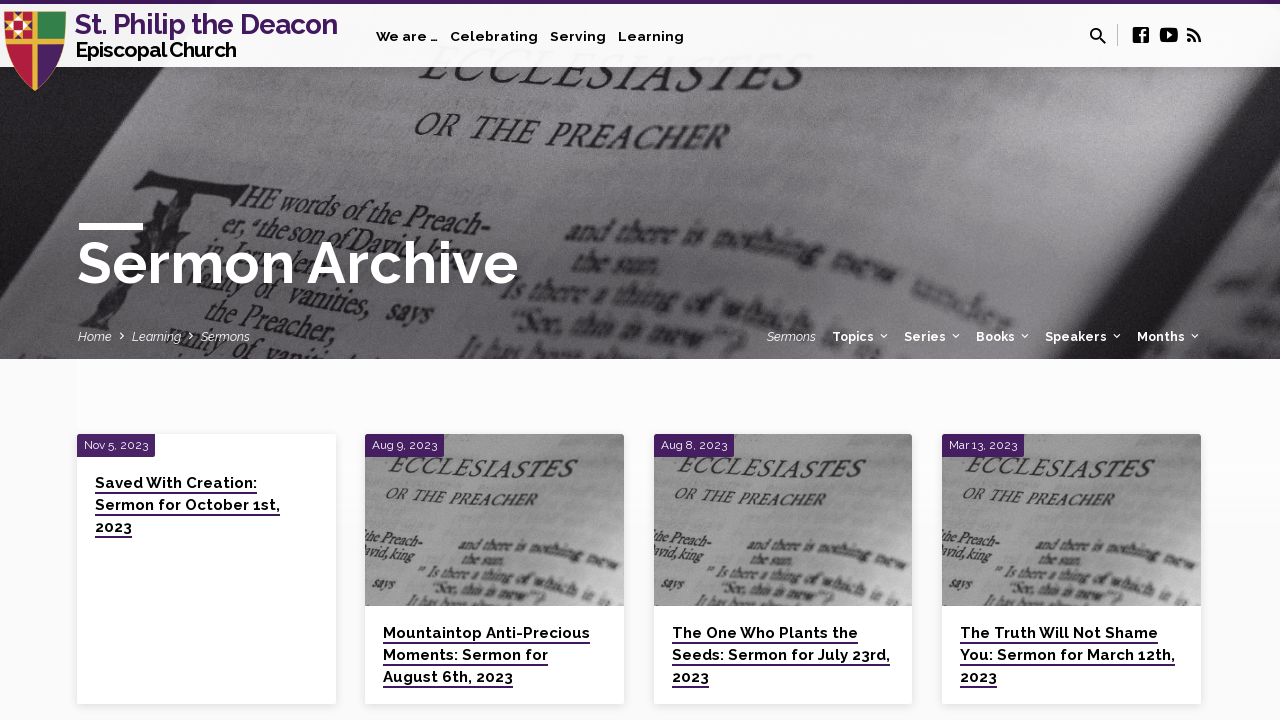

--- FILE ---
content_type: text/html; charset=UTF-8
request_url: https://www.stphilipthedeacon.org/learning/sermons-archive-2/
body_size: 17214
content:
<!DOCTYPE html>
<html class="no-js" lang="en-US">
<head>
<meta charset="UTF-8" />
<meta name="viewport" content="width=device-width, initial-scale=1">
<link rel="profile" href="http://gmpg.org/xfn/11">
<title>Sermon Archive &#8211; St. Philip the Deacon Episcopal Church</title>
<meta name='robots' content='max-image-preview:large' />
	<style>img:is([sizes="auto" i], [sizes^="auto," i]) { contain-intrinsic-size: 3000px 1500px }</style>
	<link rel='dns-prefetch' href='//secure.gravatar.com' />
<link rel='dns-prefetch' href='//stats.wp.com' />
<link rel='dns-prefetch' href='//fonts.googleapis.com' />
<link rel='dns-prefetch' href='//v0.wordpress.com' />
<link rel='preconnect' href='//i0.wp.com' />
<link rel='preconnect' href='//c0.wp.com' />
<link rel="alternate" type="application/rss+xml" title="St. Philip the Deacon Episcopal Church &raquo; Feed" href="https://www.stphilipthedeacon.org/feed/" />
<link rel="alternate" type="application/rss+xml" title="St. Philip the Deacon Episcopal Church &raquo; Comments Feed" href="https://www.stphilipthedeacon.org/comments/feed/" />
<script type="text/javascript">
/* <![CDATA[ */
window._wpemojiSettings = {"baseUrl":"https:\/\/s.w.org\/images\/core\/emoji\/16.0.1\/72x72\/","ext":".png","svgUrl":"https:\/\/s.w.org\/images\/core\/emoji\/16.0.1\/svg\/","svgExt":".svg","source":{"concatemoji":"https:\/\/www.stphilipthedeacon.org\/wp-includes\/js\/wp-emoji-release.min.js?ver=6.8.3"}};
/*! This file is auto-generated */
!function(s,n){var o,i,e;function c(e){try{var t={supportTests:e,timestamp:(new Date).valueOf()};sessionStorage.setItem(o,JSON.stringify(t))}catch(e){}}function p(e,t,n){e.clearRect(0,0,e.canvas.width,e.canvas.height),e.fillText(t,0,0);var t=new Uint32Array(e.getImageData(0,0,e.canvas.width,e.canvas.height).data),a=(e.clearRect(0,0,e.canvas.width,e.canvas.height),e.fillText(n,0,0),new Uint32Array(e.getImageData(0,0,e.canvas.width,e.canvas.height).data));return t.every(function(e,t){return e===a[t]})}function u(e,t){e.clearRect(0,0,e.canvas.width,e.canvas.height),e.fillText(t,0,0);for(var n=e.getImageData(16,16,1,1),a=0;a<n.data.length;a++)if(0!==n.data[a])return!1;return!0}function f(e,t,n,a){switch(t){case"flag":return n(e,"\ud83c\udff3\ufe0f\u200d\u26a7\ufe0f","\ud83c\udff3\ufe0f\u200b\u26a7\ufe0f")?!1:!n(e,"\ud83c\udde8\ud83c\uddf6","\ud83c\udde8\u200b\ud83c\uddf6")&&!n(e,"\ud83c\udff4\udb40\udc67\udb40\udc62\udb40\udc65\udb40\udc6e\udb40\udc67\udb40\udc7f","\ud83c\udff4\u200b\udb40\udc67\u200b\udb40\udc62\u200b\udb40\udc65\u200b\udb40\udc6e\u200b\udb40\udc67\u200b\udb40\udc7f");case"emoji":return!a(e,"\ud83e\udedf")}return!1}function g(e,t,n,a){var r="undefined"!=typeof WorkerGlobalScope&&self instanceof WorkerGlobalScope?new OffscreenCanvas(300,150):s.createElement("canvas"),o=r.getContext("2d",{willReadFrequently:!0}),i=(o.textBaseline="top",o.font="600 32px Arial",{});return e.forEach(function(e){i[e]=t(o,e,n,a)}),i}function t(e){var t=s.createElement("script");t.src=e,t.defer=!0,s.head.appendChild(t)}"undefined"!=typeof Promise&&(o="wpEmojiSettingsSupports",i=["flag","emoji"],n.supports={everything:!0,everythingExceptFlag:!0},e=new Promise(function(e){s.addEventListener("DOMContentLoaded",e,{once:!0})}),new Promise(function(t){var n=function(){try{var e=JSON.parse(sessionStorage.getItem(o));if("object"==typeof e&&"number"==typeof e.timestamp&&(new Date).valueOf()<e.timestamp+604800&&"object"==typeof e.supportTests)return e.supportTests}catch(e){}return null}();if(!n){if("undefined"!=typeof Worker&&"undefined"!=typeof OffscreenCanvas&&"undefined"!=typeof URL&&URL.createObjectURL&&"undefined"!=typeof Blob)try{var e="postMessage("+g.toString()+"("+[JSON.stringify(i),f.toString(),p.toString(),u.toString()].join(",")+"));",a=new Blob([e],{type:"text/javascript"}),r=new Worker(URL.createObjectURL(a),{name:"wpTestEmojiSupports"});return void(r.onmessage=function(e){c(n=e.data),r.terminate(),t(n)})}catch(e){}c(n=g(i,f,p,u))}t(n)}).then(function(e){for(var t in e)n.supports[t]=e[t],n.supports.everything=n.supports.everything&&n.supports[t],"flag"!==t&&(n.supports.everythingExceptFlag=n.supports.everythingExceptFlag&&n.supports[t]);n.supports.everythingExceptFlag=n.supports.everythingExceptFlag&&!n.supports.flag,n.DOMReady=!1,n.readyCallback=function(){n.DOMReady=!0}}).then(function(){return e}).then(function(){var e;n.supports.everything||(n.readyCallback(),(e=n.source||{}).concatemoji?t(e.concatemoji):e.wpemoji&&e.twemoji&&(t(e.twemoji),t(e.wpemoji)))}))}((window,document),window._wpemojiSettings);
/* ]]> */
</script>
<style id='wp-emoji-styles-inline-css' type='text/css'>

	img.wp-smiley, img.emoji {
		display: inline !important;
		border: none !important;
		box-shadow: none !important;
		height: 1em !important;
		width: 1em !important;
		margin: 0 0.07em !important;
		vertical-align: -0.1em !important;
		background: none !important;
		padding: 0 !important;
	}
</style>
<link rel='stylesheet' id='wp-block-library-css' href='https://c0.wp.com/c/6.8.3/wp-includes/css/dist/block-library/style.min.css' type='text/css' media='all' />
<style id='classic-theme-styles-inline-css' type='text/css'>
/*! This file is auto-generated */
.wp-block-button__link{color:#fff;background-color:#32373c;border-radius:9999px;box-shadow:none;text-decoration:none;padding:calc(.667em + 2px) calc(1.333em + 2px);font-size:1.125em}.wp-block-file__button{background:#32373c;color:#fff;text-decoration:none}
</style>
<link rel='stylesheet' id='ultimate_blocks-cgb-style-css-css' href='https://www.stphilipthedeacon.org/wp-content/plugins/ultimate-blocks/dist/blocks.style.build.css?ver=3.4.9' type='text/css' media='all' />
<link rel='stylesheet' id='mediaelement-css' href='https://c0.wp.com/c/6.8.3/wp-includes/js/mediaelement/mediaelementplayer-legacy.min.css' type='text/css' media='all' />
<link rel='stylesheet' id='wp-mediaelement-css' href='https://c0.wp.com/c/6.8.3/wp-includes/js/mediaelement/wp-mediaelement.min.css' type='text/css' media='all' />
<style id='jetpack-sharing-buttons-style-inline-css' type='text/css'>
.jetpack-sharing-buttons__services-list{display:flex;flex-direction:row;flex-wrap:wrap;gap:0;list-style-type:none;margin:5px;padding:0}.jetpack-sharing-buttons__services-list.has-small-icon-size{font-size:12px}.jetpack-sharing-buttons__services-list.has-normal-icon-size{font-size:16px}.jetpack-sharing-buttons__services-list.has-large-icon-size{font-size:24px}.jetpack-sharing-buttons__services-list.has-huge-icon-size{font-size:36px}@media print{.jetpack-sharing-buttons__services-list{display:none!important}}.editor-styles-wrapper .wp-block-jetpack-sharing-buttons{gap:0;padding-inline-start:0}ul.jetpack-sharing-buttons__services-list.has-background{padding:1.25em 2.375em}
</style>
<style id='global-styles-inline-css' type='text/css'>
:root{--wp--preset--aspect-ratio--square: 1;--wp--preset--aspect-ratio--4-3: 4/3;--wp--preset--aspect-ratio--3-4: 3/4;--wp--preset--aspect-ratio--3-2: 3/2;--wp--preset--aspect-ratio--2-3: 2/3;--wp--preset--aspect-ratio--16-9: 16/9;--wp--preset--aspect-ratio--9-16: 9/16;--wp--preset--color--black: #000000;--wp--preset--color--cyan-bluish-gray: #abb8c3;--wp--preset--color--white: #fff;--wp--preset--color--pale-pink: #f78da7;--wp--preset--color--vivid-red: #cf2e2e;--wp--preset--color--luminous-vivid-orange: #ff6900;--wp--preset--color--luminous-vivid-amber: #fcb900;--wp--preset--color--light-green-cyan: #7bdcb5;--wp--preset--color--vivid-green-cyan: #00d084;--wp--preset--color--pale-cyan-blue: #8ed1fc;--wp--preset--color--vivid-cyan-blue: #0693e3;--wp--preset--color--vivid-purple: #9b51e0;--wp--preset--color--main: #42195f;--wp--preset--color--accent: #42195f;--wp--preset--color--dark: #000;--wp--preset--color--light: #777;--wp--preset--color--light-bg: #f5f5f5;--wp--preset--gradient--vivid-cyan-blue-to-vivid-purple: linear-gradient(135deg,rgba(6,147,227,1) 0%,rgb(155,81,224) 100%);--wp--preset--gradient--light-green-cyan-to-vivid-green-cyan: linear-gradient(135deg,rgb(122,220,180) 0%,rgb(0,208,130) 100%);--wp--preset--gradient--luminous-vivid-amber-to-luminous-vivid-orange: linear-gradient(135deg,rgba(252,185,0,1) 0%,rgba(255,105,0,1) 100%);--wp--preset--gradient--luminous-vivid-orange-to-vivid-red: linear-gradient(135deg,rgba(255,105,0,1) 0%,rgb(207,46,46) 100%);--wp--preset--gradient--very-light-gray-to-cyan-bluish-gray: linear-gradient(135deg,rgb(238,238,238) 0%,rgb(169,184,195) 100%);--wp--preset--gradient--cool-to-warm-spectrum: linear-gradient(135deg,rgb(74,234,220) 0%,rgb(151,120,209) 20%,rgb(207,42,186) 40%,rgb(238,44,130) 60%,rgb(251,105,98) 80%,rgb(254,248,76) 100%);--wp--preset--gradient--blush-light-purple: linear-gradient(135deg,rgb(255,206,236) 0%,rgb(152,150,240) 100%);--wp--preset--gradient--blush-bordeaux: linear-gradient(135deg,rgb(254,205,165) 0%,rgb(254,45,45) 50%,rgb(107,0,62) 100%);--wp--preset--gradient--luminous-dusk: linear-gradient(135deg,rgb(255,203,112) 0%,rgb(199,81,192) 50%,rgb(65,88,208) 100%);--wp--preset--gradient--pale-ocean: linear-gradient(135deg,rgb(255,245,203) 0%,rgb(182,227,212) 50%,rgb(51,167,181) 100%);--wp--preset--gradient--electric-grass: linear-gradient(135deg,rgb(202,248,128) 0%,rgb(113,206,126) 100%);--wp--preset--gradient--midnight: linear-gradient(135deg,rgb(2,3,129) 0%,rgb(40,116,252) 100%);--wp--preset--font-size--small: 13px;--wp--preset--font-size--medium: 20px;--wp--preset--font-size--large: 36px;--wp--preset--font-size--x-large: 42px;--wp--preset--spacing--20: 0.44rem;--wp--preset--spacing--30: 0.67rem;--wp--preset--spacing--40: 1rem;--wp--preset--spacing--50: 1.5rem;--wp--preset--spacing--60: 2.25rem;--wp--preset--spacing--70: 3.38rem;--wp--preset--spacing--80: 5.06rem;--wp--preset--shadow--natural: 6px 6px 9px rgba(0, 0, 0, 0.2);--wp--preset--shadow--deep: 12px 12px 50px rgba(0, 0, 0, 0.4);--wp--preset--shadow--sharp: 6px 6px 0px rgba(0, 0, 0, 0.2);--wp--preset--shadow--outlined: 6px 6px 0px -3px rgba(255, 255, 255, 1), 6px 6px rgba(0, 0, 0, 1);--wp--preset--shadow--crisp: 6px 6px 0px rgba(0, 0, 0, 1);}:where(.is-layout-flex){gap: 0.5em;}:where(.is-layout-grid){gap: 0.5em;}body .is-layout-flex{display: flex;}.is-layout-flex{flex-wrap: wrap;align-items: center;}.is-layout-flex > :is(*, div){margin: 0;}body .is-layout-grid{display: grid;}.is-layout-grid > :is(*, div){margin: 0;}:where(.wp-block-columns.is-layout-flex){gap: 2em;}:where(.wp-block-columns.is-layout-grid){gap: 2em;}:where(.wp-block-post-template.is-layout-flex){gap: 1.25em;}:where(.wp-block-post-template.is-layout-grid){gap: 1.25em;}.has-black-color{color: var(--wp--preset--color--black) !important;}.has-cyan-bluish-gray-color{color: var(--wp--preset--color--cyan-bluish-gray) !important;}.has-white-color{color: var(--wp--preset--color--white) !important;}.has-pale-pink-color{color: var(--wp--preset--color--pale-pink) !important;}.has-vivid-red-color{color: var(--wp--preset--color--vivid-red) !important;}.has-luminous-vivid-orange-color{color: var(--wp--preset--color--luminous-vivid-orange) !important;}.has-luminous-vivid-amber-color{color: var(--wp--preset--color--luminous-vivid-amber) !important;}.has-light-green-cyan-color{color: var(--wp--preset--color--light-green-cyan) !important;}.has-vivid-green-cyan-color{color: var(--wp--preset--color--vivid-green-cyan) !important;}.has-pale-cyan-blue-color{color: var(--wp--preset--color--pale-cyan-blue) !important;}.has-vivid-cyan-blue-color{color: var(--wp--preset--color--vivid-cyan-blue) !important;}.has-vivid-purple-color{color: var(--wp--preset--color--vivid-purple) !important;}.has-black-background-color{background-color: var(--wp--preset--color--black) !important;}.has-cyan-bluish-gray-background-color{background-color: var(--wp--preset--color--cyan-bluish-gray) !important;}.has-white-background-color{background-color: var(--wp--preset--color--white) !important;}.has-pale-pink-background-color{background-color: var(--wp--preset--color--pale-pink) !important;}.has-vivid-red-background-color{background-color: var(--wp--preset--color--vivid-red) !important;}.has-luminous-vivid-orange-background-color{background-color: var(--wp--preset--color--luminous-vivid-orange) !important;}.has-luminous-vivid-amber-background-color{background-color: var(--wp--preset--color--luminous-vivid-amber) !important;}.has-light-green-cyan-background-color{background-color: var(--wp--preset--color--light-green-cyan) !important;}.has-vivid-green-cyan-background-color{background-color: var(--wp--preset--color--vivid-green-cyan) !important;}.has-pale-cyan-blue-background-color{background-color: var(--wp--preset--color--pale-cyan-blue) !important;}.has-vivid-cyan-blue-background-color{background-color: var(--wp--preset--color--vivid-cyan-blue) !important;}.has-vivid-purple-background-color{background-color: var(--wp--preset--color--vivid-purple) !important;}.has-black-border-color{border-color: var(--wp--preset--color--black) !important;}.has-cyan-bluish-gray-border-color{border-color: var(--wp--preset--color--cyan-bluish-gray) !important;}.has-white-border-color{border-color: var(--wp--preset--color--white) !important;}.has-pale-pink-border-color{border-color: var(--wp--preset--color--pale-pink) !important;}.has-vivid-red-border-color{border-color: var(--wp--preset--color--vivid-red) !important;}.has-luminous-vivid-orange-border-color{border-color: var(--wp--preset--color--luminous-vivid-orange) !important;}.has-luminous-vivid-amber-border-color{border-color: var(--wp--preset--color--luminous-vivid-amber) !important;}.has-light-green-cyan-border-color{border-color: var(--wp--preset--color--light-green-cyan) !important;}.has-vivid-green-cyan-border-color{border-color: var(--wp--preset--color--vivid-green-cyan) !important;}.has-pale-cyan-blue-border-color{border-color: var(--wp--preset--color--pale-cyan-blue) !important;}.has-vivid-cyan-blue-border-color{border-color: var(--wp--preset--color--vivid-cyan-blue) !important;}.has-vivid-purple-border-color{border-color: var(--wp--preset--color--vivid-purple) !important;}.has-vivid-cyan-blue-to-vivid-purple-gradient-background{background: var(--wp--preset--gradient--vivid-cyan-blue-to-vivid-purple) !important;}.has-light-green-cyan-to-vivid-green-cyan-gradient-background{background: var(--wp--preset--gradient--light-green-cyan-to-vivid-green-cyan) !important;}.has-luminous-vivid-amber-to-luminous-vivid-orange-gradient-background{background: var(--wp--preset--gradient--luminous-vivid-amber-to-luminous-vivid-orange) !important;}.has-luminous-vivid-orange-to-vivid-red-gradient-background{background: var(--wp--preset--gradient--luminous-vivid-orange-to-vivid-red) !important;}.has-very-light-gray-to-cyan-bluish-gray-gradient-background{background: var(--wp--preset--gradient--very-light-gray-to-cyan-bluish-gray) !important;}.has-cool-to-warm-spectrum-gradient-background{background: var(--wp--preset--gradient--cool-to-warm-spectrum) !important;}.has-blush-light-purple-gradient-background{background: var(--wp--preset--gradient--blush-light-purple) !important;}.has-blush-bordeaux-gradient-background{background: var(--wp--preset--gradient--blush-bordeaux) !important;}.has-luminous-dusk-gradient-background{background: var(--wp--preset--gradient--luminous-dusk) !important;}.has-pale-ocean-gradient-background{background: var(--wp--preset--gradient--pale-ocean) !important;}.has-electric-grass-gradient-background{background: var(--wp--preset--gradient--electric-grass) !important;}.has-midnight-gradient-background{background: var(--wp--preset--gradient--midnight) !important;}.has-small-font-size{font-size: var(--wp--preset--font-size--small) !important;}.has-medium-font-size{font-size: var(--wp--preset--font-size--medium) !important;}.has-large-font-size{font-size: var(--wp--preset--font-size--large) !important;}.has-x-large-font-size{font-size: var(--wp--preset--font-size--x-large) !important;}
:where(.wp-block-post-template.is-layout-flex){gap: 1.25em;}:where(.wp-block-post-template.is-layout-grid){gap: 1.25em;}
:where(.wp-block-columns.is-layout-flex){gap: 2em;}:where(.wp-block-columns.is-layout-grid){gap: 2em;}
:root :where(.wp-block-pullquote){font-size: 1.5em;line-height: 1.6;}
</style>
<link rel='stylesheet' id='contact-form-7-css' href='https://www.stphilipthedeacon.org/wp-content/plugins/contact-form-7/includes/css/styles.css?ver=6.1.4' type='text/css' media='all' />
<link rel='stylesheet' id='ub-extension-style-css-css' href='https://www.stphilipthedeacon.org/wp-content/plugins/ultimate-blocks/src/extensions/style.css?ver=6.8.3' type='text/css' media='all' />
<link rel='stylesheet' id='saved-style-css' href='https://www.stphilipthedeacon.org/wp-content/themes/saved/style.css?ver=2.2' type='text/css' media='all' />
<link rel='stylesheet' id='stpd-saved-style-css' href='https://www.stphilipthedeacon.org/wp-content/themes/stpd-saved/style.css?ver=2.2' type='text/css' media='all' />
<link rel='stylesheet' id='saved-google-fonts-css' href='//fonts.googleapis.com/css?family=Raleway:200,300,400,500,700,200italic,300italic,400italic,500italic,700italic' type='text/css' media='all' />
<link rel='stylesheet' id='materialdesignicons-css' href='https://www.stphilipthedeacon.org/wp-content/themes/saved/css/materialdesignicons.min.css?ver=2.2' type='text/css' media='all' />
<link rel='stylesheet' id='__EPYT__style-css' href='https://www.stphilipthedeacon.org/wp-content/plugins/youtube-embed-plus/styles/ytprefs.min.css?ver=14.2.4' type='text/css' media='all' />
<style id='__EPYT__style-inline-css' type='text/css'>

                .epyt-gallery-thumb {
                        width: 33.333%;
                }
                
</style>
<link rel='stylesheet' id='sharedaddy-css' href='https://c0.wp.com/p/jetpack/15.4/modules/sharedaddy/sharing.css' type='text/css' media='all' />
<link rel='stylesheet' id='social-logos-css' href='https://c0.wp.com/p/jetpack/15.4/_inc/social-logos/social-logos.min.css' type='text/css' media='all' />
<script type="text/javascript" src="https://c0.wp.com/c/6.8.3/wp-includes/js/jquery/jquery.min.js" id="jquery-core-js"></script>
<script type="text/javascript" src="https://c0.wp.com/c/6.8.3/wp-includes/js/jquery/jquery-migrate.min.js" id="jquery-migrate-js"></script>
<script type="text/javascript" id="ctfw-ie-unsupported-js-extra">
/* <![CDATA[ */
var ctfw_ie_unsupported = {"default_version":"7","min_version":"5","max_version":"9","version":"9","message":"You are using an outdated version of Internet Explorer. Please upgrade your browser to use this site.","redirect_url":"https:\/\/browsehappy.com\/"};
/* ]]> */
</script>
<script type="text/javascript" src="https://www.stphilipthedeacon.org/wp-content/themes/saved/framework/js/ie-unsupported.js?ver=2.2" id="ctfw-ie-unsupported-js"></script>
<script type="text/javascript" src="https://www.stphilipthedeacon.org/wp-content/themes/saved/framework/js/jquery.fitvids.js?ver=2.2" id="fitvids-js"></script>
<script type="text/javascript" id="ctfw-responsive-embeds-js-extra">
/* <![CDATA[ */
var ctfw_responsive_embeds = {"wp_responsive_embeds":"1"};
/* ]]> */
</script>
<script type="text/javascript" src="https://www.stphilipthedeacon.org/wp-content/themes/saved/framework/js/responsive-embeds.js?ver=2.2" id="ctfw-responsive-embeds-js"></script>
<script type="text/javascript" src="https://www.stphilipthedeacon.org/wp-content/themes/saved/js/lib/superfish.modified.js?ver=2.2" id="superfish-js"></script>
<script type="text/javascript" src="https://www.stphilipthedeacon.org/wp-content/themes/saved/js/lib/supersubs.js?ver=2.2" id="supersubs-js"></script>
<script type="text/javascript" src="https://www.stphilipthedeacon.org/wp-content/themes/saved/js/lib/jquery.meanmenu.modified.js?ver=2.2" id="jquery-meanmenu-js"></script>
<script type="text/javascript" src="https://www.stphilipthedeacon.org/wp-content/themes/saved/js/lib/js.cookie.min.js?ver=2.2" id="js-cookie-js"></script>
<script type="text/javascript" src="https://www.stphilipthedeacon.org/wp-content/themes/saved/js/lib/jquery.waitforimages.min.js?ver=2.2" id="jquery-waitforimages-js"></script>
<script type="text/javascript" src="https://www.stphilipthedeacon.org/wp-content/themes/saved/js/lib/jquery.smooth-scroll.min.js?ver=2.2" id="jquery-smooth-scroll-js"></script>
<script type="text/javascript" src="https://www.stphilipthedeacon.org/wp-content/themes/saved/js/lib/jquery.dropdown.min.js?ver=2.2" id="jquery-dropdown-js"></script>
<script type="text/javascript" src="https://www.stphilipthedeacon.org/wp-content/themes/saved/js/lib/jquery.matchHeight-min.js?ver=2.2" id="jquery-matchHeight-js"></script>
<script type="text/javascript" src="https://www.stphilipthedeacon.org/wp-content/themes/saved/js/lib/scrollreveal.min.js?ver=2.2" id="scrollreveal-js"></script>
<script type="text/javascript" id="saved-main-js-extra">
/* <![CDATA[ */
var saved_main = {"site_path":"\/","home_url":"https:\/\/www.stphilipthedeacon.org","theme_url":"https:\/\/www.stphilipthedeacon.org\/wp-content\/themes\/saved","is_ssl":"1","mobile_menu_close":"saved-icon saved-icon-mobile-menu-close mdi mdi-close","scroll_animations":"1","comment_name_required":"1","comment_email_required":"1","comment_name_error_required":"Required","comment_email_error_required":"Required","comment_email_error_invalid":"Invalid Email","comment_url_error_invalid":"Invalid URL","comment_message_error_required":"Comment Required"};
/* ]]> */
</script>
<script type="text/javascript" src="https://www.stphilipthedeacon.org/wp-content/themes/saved/js/main.js?ver=2.2" id="saved-main-js"></script>
<script type="text/javascript" id="__ytprefs__-js-extra">
/* <![CDATA[ */
var _EPYT_ = {"ajaxurl":"https:\/\/www.stphilipthedeacon.org\/wp-admin\/admin-ajax.php","security":"ad0023d73b","gallery_scrolloffset":"20","eppathtoscripts":"https:\/\/www.stphilipthedeacon.org\/wp-content\/plugins\/youtube-embed-plus\/scripts\/","eppath":"https:\/\/www.stphilipthedeacon.org\/wp-content\/plugins\/youtube-embed-plus\/","epresponsiveselector":"[\"iframe.__youtube_prefs__\",\"iframe[src*='youtube.com']\",\"iframe[src*='youtube-nocookie.com']\",\"iframe[data-ep-src*='youtube.com']\",\"iframe[data-ep-src*='youtube-nocookie.com']\",\"iframe[data-ep-gallerysrc*='youtube.com']\"]","epdovol":"1","version":"14.2.4","evselector":"iframe.__youtube_prefs__[src], iframe[src*=\"youtube.com\/embed\/\"], iframe[src*=\"youtube-nocookie.com\/embed\/\"]","ajax_compat":"","maxres_facade":"eager","ytapi_load":"light","pause_others":"","stopMobileBuffer":"1","facade_mode":"1","not_live_on_channel":"1"};
/* ]]> */
</script>
<script type="text/javascript" src="https://www.stphilipthedeacon.org/wp-content/plugins/youtube-embed-plus/scripts/ytprefs.min.js?ver=14.2.4" id="__ytprefs__-js"></script>
<link rel="https://api.w.org/" href="https://www.stphilipthedeacon.org/wp-json/" /><link rel="alternate" title="JSON" type="application/json" href="https://www.stphilipthedeacon.org/wp-json/wp/v2/pages/18" /><link rel="EditURI" type="application/rsd+xml" title="RSD" href="https://www.stphilipthedeacon.org/xmlrpc.php?rsd" />
<meta name="generator" content="WordPress 6.8.3" />
<link rel="canonical" href="https://www.stphilipthedeacon.org/learning/sermons-archive-2/" />
<link rel='shortlink' href='https://wp.me/Pa0aMQ-i' />
<link rel="alternate" title="oEmbed (JSON)" type="application/json+oembed" href="https://www.stphilipthedeacon.org/wp-json/oembed/1.0/embed?url=https%3A%2F%2Fwww.stphilipthedeacon.org%2Flearning%2Fsermons-archive-2%2F" />
<link rel="alternate" title="oEmbed (XML)" type="text/xml+oembed" href="https://www.stphilipthedeacon.org/wp-json/oembed/1.0/embed?url=https%3A%2F%2Fwww.stphilipthedeacon.org%2Flearning%2Fsermons-archive-2%2F&#038;format=xml" />
	<style>img#wpstats{display:none}</style>
		
<style type="text/css">.has-main-background-color,p.has-main-background-color { background-color: #42195f; }.has-main-color,p.has-main-color { color: #42195f; }.has-accent-background-color,p.has-accent-background-color { background-color: #42195f; }.has-accent-color,p.has-accent-color { color: #42195f; }.has-dark-background-color,p.has-dark-background-color { background-color: #000; }.has-dark-color,p.has-dark-color { color: #000; }.has-light-background-color,p.has-light-background-color { background-color: #777; }.has-light-color,p.has-light-color { color: #777; }.has-light-bg-background-color,p.has-light-bg-background-color { background-color: #f5f5f5; }.has-light-bg-color,p.has-light-bg-color { color: #f5f5f5; }.has-white-background-color,p.has-white-background-color { background-color: #fff; }.has-white-color,p.has-white-color { color: #fff; }</style>

<style type="text/css">
#saved-logo-text {
	font-family: 'Raleway', Arial, Helvetica, sans-serif;
}

.saved-entry-content h1, .saved-entry-content h2, .saved-entry-content h3, .saved-entry-content h4, .saved-entry-content h5, .saved-entry-content h6, .saved-entry-content .saved-h1, .saved-entry-content .saved-h2, .saved-entry-content .saved-h3, .saved-entry-content .saved-h4, .saved-entry-content .saved-h5, .saved-entry-content .saved-h6, .saved-widget .saved-entry-compact-header h3, .mce-content-body h1, .mce-content-body h2, .mce-content-body h3, .mce-content-body h4, .mce-content-body h5, .mce-content-body h6, .textwidget h1, .textwidget h2, .textwidget h3, .textwidget h4, .textwidget h5, .textwidget h6, .saved-bg-section-content h1, .saved-bg-section-content h2, #saved-banner-title div, .saved-widget-title, .saved-caption-image-title, #saved-comments-title, #reply-title, .saved-nav-block-title, .has-drop-cap:not(:focus):first-letter, .saved-entry-content h1, .saved-entry-content h2, .saved-entry-content h3, .saved-entry-content h4, .saved-entry-content h5, .saved-entry-content h6, .saved-entry-content .saved-h1, .saved-entry-content .saved-h2, .saved-entry-content .saved-h3, .saved-entry-content .saved-h4, .saved-entry-content .saved-h5, .saved-entry-content .saved-h6, .mce-content-body h1, .mce-content-body h2, .mce-content-body h3, .mce-content-body h4, .mce-content-body h5, .mce-content-body h6 {
	font-family: 'Raleway', Arial, Helvetica, sans-serif;
}

#saved-header-menu-content, .mean-container .mean-nav, #saved-header-bottom, .jq-dropdown, #saved-footer-menu, .saved-pagination, .saved-comment-title, .wp-block-latest-comments__comment-author, .saved-entry-full-content a:not(.saved-icon), .saved-entry-full-meta a:not(.saved-icon), .saved-entry-full-footer a, .saved-comment-content a, .saved-map-section a, #respond a, .textwidget a, .widget_ctfw-giving a, .widget_mc4wp_form_widget a, .saved-entry-full-meta-second-line a, #saved-map-section-date .saved-map-section-item-note a, .widget_rss li a, .saved-entry-short-title, .saved-entry-short-title a, .saved-colored-section-title, .saved-entry-compact-right h3, .saved-entry-compact-right h3 a, .saved-sticky-item, .saved-bg-section-text a, .saved-image-section-text a, #saved-sticky-content-custom-content a, .mce-content-body a, .saved-nav-left-right a, select, .saved-button, .saved-buttons-list a, .saved-menu-button > a, input[type=submit], .widget_tag_cloud a, .wp-block-file .wp-block-file__button, .widget_categories > ul, .widget_ctfw-categories > ul, .widget_ctfw-archives > ul, .widget_ctfw-galleries > ul, .widget_recent_entries > ul, .widget_archive > ul, .widget_meta > ul, .widget_pages > ul, .widget_links > ul, .widget_nav_menu ul.menu, .widget_calendar #wp-calendar nav span, .wp-block-calendar #wp-calendar nav span, .saved-entry-compact-image time, .saved-entry-short-label, .saved-colored-section-label, .saved-sticky-item-date, #saved-map-section-address, .saved-entry-full-date, .saved-entry-full-meta-bold, #saved-map-section-date .saved-map-section-item-text, .widget_calendar #wp-calendar caption, .widget_calendar #wp-calendar th, .saved-calendar-table-header-content, .wp-block-calendar #wp-calendar caption, .wp-block-calendar #wp-calendar th, dt, .saved-entry-content th, .mce-content-body th, blockquote cite, #respond label:not(.error):not([for=wp-comment-cookies-consent]), .wp-block-table tr:first-of-type strong, .wp-block-search__label {
	font-family: 'Raleway', Arial, Helvetica, sans-serif;
}

body, #cancel-comment-reply-link, .saved-entry-short-meta a:not(.saved-icon), .saved-entry-content-short a, .ctfw-breadcrumbs, .saved-caption-image-description, .saved-entry-full-meta-second-line, #saved-header-archives-section-name, .saved-comment-title span, #saved-calendar-title-category, #saved-header-search-mobile input[type=text], .saved-entry-full-content .saved-sermon-index-list li li a:not(.saved-icon), pre.wp-block-verse {
	font-family: 'Raleway', Arial, Helvetica, sans-serif;
}

 {
	background-color: #42195f;
}

.saved-color-main-bg, .sf-menu ul, .saved-calendar-table-header, .saved-calendar-table-top, .saved-calendar-table-header-row, .mean-container .mean-nav, .jq-dropdown .jq-dropdown-menu, .jq-dropdown .jq-dropdown-panel, .tooltipster-sidetip.saved-tooltipster .tooltipster-box, .saved-entry-compact-image time, .saved-entry-short-label, #saved-sticky, .has-main-background-color, p.has-main-background-color {
	background-color: rgba(66, 25, 95, 0.95);
}

.saved-calendar-table-header {
	border-color: #42195f !important;
}

#saved-header-top.saved-header-has-line, .saved-calendar-table-header {
	border-color: rgba(66, 25, 95, 0.95);
}

#saved-logo-text, #saved-logo-text a, .mean-container .mean-nav ul li a.mean-expand, .has-main-color, p.has-main-color {
	color: #42195f !important;
}

a, a:hover, #saved-header-menu-content > li:hover > a, #saved-map-section-list a:hover, #saved-header-search a:hover, #saved-header-search-opened .saved-search-button, #saved-header-icons a:hover, .saved-entry-short-icons .saved-icon:hover, .saved-entry-compact-icons .saved-icon:hover, .saved-entry-full-meta a:hover, #saved-calendar-remove-category a:hover, #saved-calendar-header-right a, .mean-container .saved-icon-mobile-menu-close, #saved-map-section-marker .saved-icon, .saved-entry-full-content .saved-entry-short-meta a:hover, .saved-entry-full-meta > li a.mdi:hover, .widget_search .saved-search-button:hover, #respond a:hover {
	color: #42195f;
}

.saved-entry-content a:hover:not(.saved-button):not(.wp-block-file__button), .saved-entry-compact-right a:hover, .saved-entry-full-meta a:hover, .saved-button.saved-button-light:hover, .saved-buttons-list a.saved-button-light:hover, .saved-button:hover, .saved-buttons-list a:hover, input[type=submit]:hover, .widget_tag_cloud a:hover, .saved-nav-left-right a:hover, .wp-block-file .wp-block-file__button:hover, .has-accent-color, p.has-accent-color {
	color: #42195f !important;
}

.saved-entry-short-title a, .saved-entry-compact-right h3 a, .saved-entry-full-content a:not(.saved-button):not(.saved-button-light):not(.wp-block-file__button), .saved-entry-full-meta a:not(.saved-button), .saved-entry-full-footer a:not(.saved-button), .saved-comments a:not(.saved-button), .saved-map-section a:not(.saved-button), #respond a:not(.saved-button), .saved-compact-content a:not(.saved-button), .textwidget a:not(.saved-button), .widget_ctfw-giving a, .widget_mc4wp_form_widget a, .saved-image-section-text a, .mce-content-body a, .saved-entry-content h1::before, .saved-entry-content h2::before, .saved-entry-content h3::before, .saved-entry-content h4::before, .saved-entry-content h5::before, .saved-entry-content h6::before, .saved-entry-content .saved-h1::before, .saved-entry-content .saved-h2::before, .saved-entry-content .saved-h3::before, .saved-entry-content .saved-h4::before, .saved-entry-content .saved-h5::before, .saved-entry-content .saved-h6::before, .mce-content-body h1::before, .mce-content-body h2::before, .mce-content-body h3::before, .mce-content-body h4::before, .mce-content-body h5::before, .mce-content-body h6::before, .saved-widget-title::before, #saved-comments-title::before, #reply-title::before, .saved-nav-block-title::before, .saved-entry-full-meta-label::before, dt::before, .saved-entry-content th::before, .mce-content-body th::before, #saved-map-section-address::before, #saved-header-search input[type=text]:focus, input:focus, textarea:focus {
	border-color: #42195f;
}

 {
	border-left-color: #42195f;
}

.saved-button, .saved-buttons-list a, .saved-menu-button > a, input[type=submit], .widget_tag_cloud a, .saved-nav-left-right a, .wp-block-file .wp-block-file__button, .has-accent-background-color, p.has-accent-background-color {
	background-color: #42195f;
}
</style>
<script type="text/javascript">

jQuery( 'html' )
 	.removeClass( 'no-js' )
 	.addClass( 'js' );

</script>

<!-- Jetpack Open Graph Tags -->
<meta property="og:type" content="article" />
<meta property="og:title" content="Sermon Archive" />
<meta property="og:url" content="https://www.stphilipthedeacon.org/learning/sermons-archive-2/" />
<meta property="og:description" content="Visit the post for more." />
<meta property="article:published_time" content="2015-10-30T17:40:23+00:00" />
<meta property="article:modified_time" content="2018-11-24T22:47:23+00:00" />
<meta property="og:site_name" content="St. Philip the Deacon Episcopal Church" />
<meta property="og:image" content="https://s0.wp.com/i/blank.jpg" />
<meta property="og:image:width" content="200" />
<meta property="og:image:height" content="200" />
<meta property="og:image:alt" content="" />
<meta property="og:locale" content="en_US" />
<meta name="twitter:site" content="@stphilipthedeaconpdx" />
<meta name="twitter:text:title" content="Sermon Archive" />
<meta name="twitter:card" content="summary" />
<meta name="twitter:description" content="Visit the post for more." />

<!-- End Jetpack Open Graph Tags -->
		<style type="text/css" id="wp-custom-css">
			.footer-address-logos	> div {
	margin: 1em 3em 0 0;
}
.saved-footer-has-menu #saved-footer-icons-notice {
    width: 65%;
}
#saved-footer-menu {
    width: 35%;
}
#main-nav a.trigger {
    top: 16px;
}		</style>
		</head>
<body class="wp-singular page-template page-template-page-templates page-template-sermons page-template-page-templatessermons-php page page-id-18 page-parent page-child parent-pageid-1850 wp-embed-responsive wp-theme-saved wp-child-theme-stpd-saved ctfw-has-loop-multiple saved-logo-font-raleway saved-heading-font-raleway saved-nav-font-raleway saved-body-font-raleway saved-no-logo-image saved-no-uppercase saved-has-heading-accents saved-content-width-980">
	
	<header id="saved-header">

	
<div id="saved-header-top" class="saved-header-has-line saved-header-has-search saved-header-has-icons">

	<div>

		<div id="saved-header-top-bg"></div>

		<div id="saved-header-top-container" class="saved-centered-large">

			<div id="saved-header-top-inner">

				
<div id="saved-logo">

	<div id="saved-logo-content">

		
			<div id="saved-logo-text" class="saved-logo-text-large">
				<div id="saved-logo-text-inner">
					<a href="https://www.stphilipthedeacon.org/">
						St. Philip the Deacon<span>Episcopal Church</span>					</a>
				</div>
			</div>

		
	</div>

</div>

				<nav id="saved-header-menu">

					<div id="saved-header-menu-inner">

						<ul id="saved-header-menu-content" class="sf-menu"><li id="menu-item-1906" class="menu-item menu-item-type-post_type menu-item-object-page menu-item-has-children menu-item-1906"><a href="https://www.stphilipthedeacon.org/we-are/">We are …</a>
<ul class="sub-menu">
	<li id="menu-item-1908" class="menu-item menu-item-type-post_type menu-item-object-page menu-item-1908"><a href="https://www.stphilipthedeacon.org/we-are/vision/">Mission Driven</a></li>
	<li id="menu-item-1907" class="menu-item menu-item-type-post_type menu-item-object-page menu-item-1907"><a href="https://www.stphilipthedeacon.org/we-are/baptismal-promises/">Baptized</a></li>
	<li id="menu-item-1899" class="menu-item menu-item-type-post_type menu-item-object-ctc_location menu-item-1899"><a href="https://www.stphilipthedeacon.org/locations/parish/">Located at</a></li>
	<li id="menu-item-1904" class="menu-item menu-item-type-post_type menu-item-object-page menu-item-1904"><a href="https://www.stphilipthedeacon.org/we-are/parish-leaders/">Led By</a></li>
	<li id="menu-item-2013" class="mdi mdi-email no-text menu-item menu-item-type-post_type menu-item-object-page menu-item-2013"><a href="https://www.stphilipthedeacon.org/contact/">Contact Us</a></li>
</ul>
</li>
<li id="menu-item-1909" class="menu-item menu-item-type-post_type menu-item-object-page menu-item-has-children menu-item-1909"><a href="https://www.stphilipthedeacon.org/celebrating/">Celebrating</a>
<ul class="sub-menu">
	<li id="menu-item-2707" class="menu-item menu-item-type-custom menu-item-object-custom menu-item-2707"><a href="https://www.stphilipthedeacon.org/events/sunday-eucharist/">Sunday Eucharist</a></li>
	<li id="menu-item-1905" class="menu-item menu-item-type-post_type menu-item-object-page menu-item-1905"><a href="https://www.stphilipthedeacon.org/celebrating/what-to-expect/">What to Expect</a></li>
	<li id="menu-item-2327" class="menu-item menu-item-type-post_type menu-item-object-page menu-item-2327"><a href="https://www.stphilipthedeacon.org/giving/">Giving</a></li>
	<li id="menu-item-2739" class="menu-item menu-item-type-post_type menu-item-object-page menu-item-2739"><a href="https://www.stphilipthedeacon.org/galleries/">Galleries</a></li>
</ul>
</li>
<li id="menu-item-1910" class="menu-item menu-item-type-post_type menu-item-object-page menu-item-has-children menu-item-1910"><a href="https://www.stphilipthedeacon.org/serving/">Serving</a>
<ul class="sub-menu">
	<li id="menu-item-3492" class="menu-item menu-item-type-post_type menu-item-object-page menu-item-3492"><a href="https://www.stphilipthedeacon.org/serving/welcoming-our-elders-home/">Welcoming Our Elders Home</a></li>
	<li id="menu-item-1914" class="menu-item menu-item-type-post_type menu-item-object-page menu-item-1914"><a href="https://www.stphilipthedeacon.org/serving/deacon-dining-hall/">The Deacon’s Dining Hall</a></li>
	<li id="menu-item-1911" class="menu-item menu-item-type-post_type menu-item-object-page menu-item-has-children menu-item-1911"><a href="https://www.stphilipthedeacon.org/serving/liturgical-ministry/">Liturgical Ministry</a>
	<ul class="sub-menu">
		<li id="menu-item-1913" class="menu-item menu-item-type-post_type menu-item-object-page menu-item-1913"><a href="https://www.stphilipthedeacon.org/serving/liturgical-ministry/lectoring/">Lectoring</a></li>
		<li id="menu-item-1912" class="menu-item menu-item-type-post_type menu-item-object-page menu-item-1912"><a href="https://www.stphilipthedeacon.org/?page_id=1846">Choir</a></li>
		<li id="menu-item-4218" class="menu-item menu-item-type-post_type menu-item-object-page menu-item-4218"><a href="https://www.stphilipthedeacon.org/serving/liturgical-ministry/eucharistic-visitor/">Eucharistic Visitor</a></li>
	</ul>
</li>
	<li id="menu-item-2104" class="menu-item menu-item-type-post_type menu-item-object-page menu-item-2104"><a href="https://www.stphilipthedeacon.org/sharing-our-building/">Sharing Our Building</a></li>
</ul>
</li>
<li id="menu-item-1915" class="menu-item menu-item-type-post_type menu-item-object-page current-page-ancestor menu-item-has-children menu-item-1915"><a href="https://www.stphilipthedeacon.org/learning/">Learning</a>
<ul class="sub-menu">
	<li id="menu-item-2230" class="menu-item menu-item-type-post_type menu-item-object-page menu-item-2230"><a href="https://www.stphilipthedeacon.org/learning/children-families/">Children &#038; Families</a></li>
	<li id="menu-item-2054" class="menu-item menu-item-type-post_type menu-item-object-page menu-item-2054"><a href="https://www.stphilipthedeacon.org/sermons-archive-2-2/">Sermons</a></li>
	<li id="menu-item-3585" class="menu-item menu-item-type-post_type menu-item-object-page menu-item-3585"><a href="https://www.stphilipthedeacon.org/who-is-st-philip-the-deacon/">Who is St. Philip the Deacon?</a></li>
	<li id="menu-item-2229" class="menu-item menu-item-type-post_type menu-item-object-page menu-item-2229"><a href="https://www.stphilipthedeacon.org/news-announcements/">News &#038; Announcements</a></li>
	<li id="menu-item-2886" class="menu-item menu-item-type-post_type menu-item-object-page menu-item-2886"><a href="https://www.stphilipthedeacon.org/newsletter/">Newsletter</a></li>
	<li id="menu-item-2024" class="mdi mdi-calendar no-text menu-item menu-item-type-post_type menu-item-object-page menu-item-2024"><a href="https://www.stphilipthedeacon.org/calendar/">Calendar</a></li>
</ul>
</li>
</ul>
					</div>

				</nav>

				
					<div id="saved-header-search" role="search">

						<div id="saved-header-search-opened">

							
<div class="saved-search-form">

	<form method="get" action="https://www.stphilipthedeacon.org/">

		<label class="screen-reader-text">Search</label>

		<div class="saved-search-field">
			<input type="text" name="s" aria-label="Search">
		</div>

				<a href="#" onClick="jQuery( this ).parent( 'form' ).trigger('submit'); return false;" class="saved-search-button saved-icon saved-icon-search-button mdi mdi-magnify" title="Search"></a>

	</form>

</div>

							<a href="#" id="saved-header-search-close" class="saved-icon saved-icon-search-cancel mdi mdi-close" title="Close Search"></a>

						</div>

						<div id="saved-header-search-closed">
							<a href="#" id="saved-header-search-open" class="saved-icon saved-icon-search-button mdi mdi-magnify" title="Open Search"></a>
						</div>

					</div>

				
				
					<div id="saved-header-icons-divider">
						<div id="saved-header-icons-divider-line"></div>
					</div>

				
				
					<div id="saved-header-icons">
						<ul class="saved-list-icons">
	<li><a href="https://facebook.com/stphilipthedeaconpdx" class="mdi mdi-facebook-box" title="Facebook" target="_blank" rel="noopener noreferrer"></a></li>
	<li><a href="https://www.youtube.com/channel/UCp-RfwZsGGNhir_hVcMZYeA" class="mdi mdi-youtube-play" title="YouTube" target="_blank" rel="noopener noreferrer"></a></li>
	<li><a href="https://www.stphilipthedeacon.org/feed/rss/" class="mdi mdi-rss" title="RSS" target="_blank" rel="noopener noreferrer"></a></li>
</ul>					</div>

				
				<div id="saved-header-mobile-menu"></div>

			</div>

		</div>

	</div>

</div>

	
<div id="saved-banner" class="saved-color-main-bg saved-banner-title-length-10 saved-has-header-image saved-has-header-title saved-has-breadcrumbs saved-has-header-archives saved-has-header-bottom">

	
		<div id="saved-banner-image" style="opacity: 0.95; background-image: url(https://i0.wp.com/www.stphilipthedeacon.org/wp-content/uploads/2018/11/Header_Ecclesiastes_1600x400.jpg?resize=1600%2C400&amp;ssl=1);">

			<div id="saved-banner-image-brightness" style="opacity: 0.1;"></div>

			<div class="saved-banner-image-gradient"></div>

		</div>

	
	<div id="saved-banner-inner" class="saved-centered-large">

		
		<div id="saved-banner-title">
						<div class="saved-h1">Sermon Archive</div>
		</div>

	</div>

	
		<div id="saved-header-bottom">

			<div id="saved-header-bottom-inner" class="saved-centered-large saved-clearfix">

				<div class="ctfw-breadcrumbs"><a href="https://www.stphilipthedeacon.org/">Home</a> <span class="saved-breadcrumb-separator saved-icon saved-icon-breadcrumb-separator mdi mdi-chevron-right"></span> <a href="https://www.stphilipthedeacon.org/learning/">Learning</a> <span class="saved-breadcrumb-separator saved-icon saved-icon-breadcrumb-separator mdi mdi-chevron-right"></span> <a href="https://www.stphilipthedeacon.org/learning/sermons-archive-2/">Sermons</a></div>
				
					<ul id="saved-header-archives">

						<li id="saved-header-archives-section-name" class="saved-header-archive-top">

							
															<a href="https://www.stphilipthedeacon.org/sermons-archive-2-2/">Sermons</a>
							
						</li>

						
							
								<li class="saved-header-archive-top">

									<a href="#" class="saved-header-archive-top-name">
										Topics										<span class="saved-icon saved-icon-archive-dropdown mdi mdi-chevron-down"></span>
									</a>

									<div id="saved-header-sermon-topic-dropdown" class="saved-header-archive-dropdown jq-dropdown">

			  							<div class="jq-dropdown-panel">

											<ul class="saved-header-archive-list">

												
													<li>

														<a href="https://www.stphilipthedeacon.org/sermon-topic/liturgical-season/advent/" title="Advent">Advent</a>

																													<span class="saved-header-archive-dropdown-count">3</span>
														
													</li>

												
													<li>

														<a href="https://www.stphilipthedeacon.org/sermon-topic/liturgical-season/easter/" title="Easter">Easter</a>

																													<span class="saved-header-archive-dropdown-count">1</span>
														
													</li>

												
													<li>

														<a href="https://www.stphilipthedeacon.org/sermon-topic/feast-days/" title="Feast Days">Feast Days</a>

																													<span class="saved-header-archive-dropdown-count">4</span>
														
													</li>

												
													<li>

														<a href="https://www.stphilipthedeacon.org/sermon-topic/liturgical-season/lent/" title="Lent">Lent</a>

																													<span class="saved-header-archive-dropdown-count">2</span>
														
													</li>

												
													<li>

														<a href="https://www.stphilipthedeacon.org/sermon-topic/liturgical-season/" title="Liturgical Season">Liturgical Season</a>

																													<span class="saved-header-archive-dropdown-count">6</span>
														
													</li>

												
													<li>

														<a href="https://www.stphilipthedeacon.org/sermon-topic/music/" title="Music">Music</a>

																													<span class="saved-header-archive-dropdown-count">1</span>
														
													</li>

												
													<li>

														<a href="https://www.stphilipthedeacon.org/sermon-topic/the-gospel/resurrection/" title="Resurrection">Resurrection</a>

																													<span class="saved-header-archive-dropdown-count">2</span>
														
													</li>

												
													<li>

														<a href="https://www.stphilipthedeacon.org/sermon-topic/the-gospel/" title="The Gospel">The Gospel</a>

																													<span class="saved-header-archive-dropdown-count">4</span>
														
													</li>

												
												
											</ul>

										</div>

									</div>

								</li>

							
						
							
								<li class="saved-header-archive-top">

									<a href="#" class="saved-header-archive-top-name">
										Series										<span class="saved-icon saved-icon-archive-dropdown mdi mdi-chevron-down"></span>
									</a>

									<div id="saved-header-sermon-series-dropdown" class="saved-header-archive-dropdown jq-dropdown">

			  							<div class="jq-dropdown-panel">

											<ul class="saved-header-archive-list">

												
													<li>

														<a href="https://www.stphilipthedeacon.org/sermon-series/the-gospel-of-mark/" title="The Gospel of Mark">The Gospel of Mark</a>

																													<span class="saved-header-archive-dropdown-count">10</span>
														
													</li>

												
												
											</ul>

										</div>

									</div>

								</li>

							
						
							
								<li class="saved-header-archive-top">

									<a href="#" class="saved-header-archive-top-name">
										Books										<span class="saved-icon saved-icon-archive-dropdown mdi mdi-chevron-down"></span>
									</a>

									<div id="saved-header-sermon-book-dropdown" class="saved-header-archive-dropdown jq-dropdown">

			  							<div class="jq-dropdown-panel">

											<ul class="saved-header-archive-list">

												
													<li>

														<a href="https://www.stphilipthedeacon.org/sermon-book/john/" title="John">John</a>

																													<span class="saved-header-archive-dropdown-count">2</span>
														
													</li>

												
												
											</ul>

										</div>

									</div>

								</li>

							
						
							
								<li class="saved-header-archive-top">

									<a href="#" class="saved-header-archive-top-name">
										Speakers										<span class="saved-icon saved-icon-archive-dropdown mdi mdi-chevron-down"></span>
									</a>

									<div id="saved-header-sermon-speaker-dropdown" class="saved-header-archive-dropdown jq-dropdown">

			  							<div class="jq-dropdown-panel">

											<ul class="saved-header-archive-list">

												
													<li>

														<a href="https://www.stphilipthedeacon.org/sermon-speaker/elizabeth-schroeder/" title="Elizabeth Schroeder">Elizabeth Schroeder</a>

																													<span class="saved-header-archive-dropdown-count">2</span>
														
													</li>

												
													<li>

														<a href="https://www.stphilipthedeacon.org/sermon-speaker/the-revd-dcn-jeanne-kaliszewski/" title="The Rev&#039;d Dcn Jeanne Kaliszewski">The Rev&#039;d Dcn Jeanne Kaliszewski</a>

																													<span class="saved-header-archive-dropdown-count">3</span>
														
													</li>

												
													<li>

														<a href="https://www.stphilipthedeacon.org/sermon-speaker/the-revd-maria-mcdowell/" title="The Rev&#039;d Maria McDowell">The Rev&#039;d Maria McDowell</a>

																													<span class="saved-header-archive-dropdown-count">46</span>
														
													</li>

												
												
											</ul>

										</div>

									</div>

								</li>

							
						
							
								<li class="saved-header-archive-top">

									<a href="#" class="saved-header-archive-top-name">
										Months										<span class="saved-icon saved-icon-archive-dropdown mdi mdi-chevron-down"></span>
									</a>

									<div id="saved-header-months-dropdown" class="saved-header-archive-dropdown jq-dropdown jq-dropdown-anchor-right">

			  							<div class="jq-dropdown-panel">

											<ul class="saved-header-archive-list">

												
													<li>

														<a href="https://www.stphilipthedeacon.org/sermons/2023/11/" title="November 2023">November 2023</a>

																													<span class="saved-header-archive-dropdown-count">1</span>
														
													</li>

												
													<li>

														<a href="https://www.stphilipthedeacon.org/sermons/2023/08/" title="August 2023">August 2023</a>

																													<span class="saved-header-archive-dropdown-count">2</span>
														
													</li>

												
													<li>

														<a href="https://www.stphilipthedeacon.org/sermons/2023/03/" title="March 2023">March 2023</a>

																													<span class="saved-header-archive-dropdown-count">2</span>
														
													</li>

												
													<li>

														<a href="https://www.stphilipthedeacon.org/sermons/2023/01/" title="January 2023">January 2023</a>

																													<span class="saved-header-archive-dropdown-count">1</span>
														
													</li>

												
													<li>

														<a href="https://www.stphilipthedeacon.org/sermons/2022/12/" title="December 2022">December 2022</a>

																													<span class="saved-header-archive-dropdown-count">2</span>
														
													</li>

												
													<li>

														<a href="https://www.stphilipthedeacon.org/sermons/2022/11/" title="November 2022">November 2022</a>

																													<span class="saved-header-archive-dropdown-count">4</span>
														
													</li>

												
													<li>

														<a href="https://www.stphilipthedeacon.org/sermons/2022/10/" title="October 2022">October 2022</a>

																													<span class="saved-header-archive-dropdown-count">1</span>
														
													</li>

												
													<li>

														<a href="https://www.stphilipthedeacon.org/sermons/2022/09/" title="September 2022">September 2022</a>

																													<span class="saved-header-archive-dropdown-count">1</span>
														
													</li>

												
													<li>

														<a href="https://www.stphilipthedeacon.org/sermons/2022/07/" title="July 2022">July 2022</a>

																													<span class="saved-header-archive-dropdown-count">2</span>
														
													</li>

												
													<li>

														<a href="https://www.stphilipthedeacon.org/sermons/2022/06/" title="June 2022">June 2022</a>

																													<span class="saved-header-archive-dropdown-count">4</span>
														
													</li>

												
													<li>

														<a href="https://www.stphilipthedeacon.org/sermons/2022/05/" title="May 2022">May 2022</a>

																													<span class="saved-header-archive-dropdown-count">4</span>
														
													</li>

												
													<li>

														<a href="https://www.stphilipthedeacon.org/sermons/2022/04/" title="April 2022">April 2022</a>

																													<span class="saved-header-archive-dropdown-count">3</span>
														
													</li>

												
												
													<li class="saved-header-archive-dropdown-all">

														<a href="https://www.stphilipthedeacon.org/learning/sermons-archive-2/dates/">
															All Months														</a>

													</li>

												
											</ul>

										</div>

									</div>

								</li>

							
						
					</ul>

				
			</div>

		</div>

	
</div>

</header>

<main id="saved-content" class="saved-bg-contrast">

	<div id="saved-content-inner">

		
		

	
		
			
<article id="post-18" class="saved-entry-full saved-centered-large saved-loop-after-content-used saved-entry-no-content post-18 page type-page status-publish hentry ctfw-no-image">

	
		<h1 id="saved-main-title">
			Sermon Archive		</h1>

	
	<div class="saved-entry-content saved-entry-full-content">

		
		<div id="saved-loop-after-content" class="saved-loop-after-content">

	
		<div id="saved-loop-multiple" class="saved-clearfix saved-loop-entries saved-loop-four-columns">

	
		
			
<article id="post-4472" class="saved-sermon-short saved-entry-short saved-entry-no-image saved-entry-no-excerpt post-4472 ctc_sermon type-ctc_sermon status-publish hentry ctfw-no-image">

	
		<time datetime="2023-11-05T05:48:12-08:00" class="saved-entry-short-date saved-entry-short-label">
			Nov 5, 2023		</time>

	
	
	<div class="saved-entry-short-inner">

		<header class="saved-entry-short-header">

			
				<h2 class="saved-entry-short-title">
					<a href="https://www.stphilipthedeacon.org/sermons/saved-with-creation-sermon-for-october-1st-2023/" title="">Saved With Creation: Sermon for October 1st, 2023</a>
				</h2>

			
			
		</header>

		
	</div>

</article>

		
			
<article id="post-4325" class="saved-sermon-short saved-entry-short saved-entry-has-image saved-entry-no-excerpt post-4325 ctc_sermon type-ctc_sermon status-publish has-post-thumbnail hentry ctfw-has-image">

	
	
		<div class="saved-entry-short-image saved-hover-image">

			<time datetime="2023-08-09T10:00:00-07:00" class="saved-entry-short-date saved-entry-short-label">
				Aug 9, 2023			</time>

			<a href="https://www.stphilipthedeacon.org/sermons/mountaintop-anti-precious-moments-sermon-for-august-6th-2023/" title="Mountaintop Anti-Precious Moments: Sermon for August 6th, 2023">
				<img width="720" height="480" src="https://i0.wp.com/www.stphilipthedeacon.org/wp-content/uploads/2018/11/Header_Ecclesiastes_1600x400.jpg?resize=720%2C400&amp;ssl=1" class="attachment-post-thumbnail size-post-thumbnail wp-post-image" alt="" decoding="async" loading="lazy" srcset="https://i0.wp.com/www.stphilipthedeacon.org/wp-content/uploads/2018/11/Header_Ecclesiastes_1600x400.jpg?resize=720%2C480&amp;ssl=1 720w, https://i0.wp.com/www.stphilipthedeacon.org/wp-content/uploads/2018/11/Header_Ecclesiastes_1600x400.jpg?resize=480%2C320&amp;ssl=1 480w, https://i0.wp.com/www.stphilipthedeacon.org/wp-content/uploads/2018/11/Header_Ecclesiastes_1600x400.jpg?resize=200%2C133&amp;ssl=1 200w, https://i0.wp.com/www.stphilipthedeacon.org/wp-content/uploads/2018/11/Header_Ecclesiastes_1600x400.jpg?zoom=2&amp;resize=720%2C480&amp;ssl=1 1440w" sizes="auto, (max-width: 720px) 100vw, 720px" data-attachment-id="2194" data-permalink="https://www.stphilipthedeacon.org/sermons/cutting-it-out/header_ecclesiastes_1600x400/" data-orig-file="https://i0.wp.com/www.stphilipthedeacon.org/wp-content/uploads/2018/11/Header_Ecclesiastes_1600x400.jpg?fit=1600%2C400&amp;ssl=1" data-orig-size="1600,400" data-comments-opened="0" data-image-meta="{&quot;aperture&quot;:&quot;0&quot;,&quot;credit&quot;:&quot;&quot;,&quot;camera&quot;:&quot;&quot;,&quot;caption&quot;:&quot;&quot;,&quot;created_timestamp&quot;:&quot;0&quot;,&quot;copyright&quot;:&quot;&quot;,&quot;focal_length&quot;:&quot;0&quot;,&quot;iso&quot;:&quot;0&quot;,&quot;shutter_speed&quot;:&quot;0&quot;,&quot;title&quot;:&quot;&quot;,&quot;orientation&quot;:&quot;0&quot;}" data-image-title="Header_Ecclesiastes_1600x400" data-image-description="" data-image-caption="" data-medium-file="https://i0.wp.com/www.stphilipthedeacon.org/wp-content/uploads/2018/11/Header_Ecclesiastes_1600x400.jpg?fit=300%2C75&amp;ssl=1" data-large-file="https://i0.wp.com/www.stphilipthedeacon.org/wp-content/uploads/2018/11/Header_Ecclesiastes_1600x400.jpg?fit=980%2C245&amp;ssl=1" />			</a>

		</div>

	
	<div class="saved-entry-short-inner">

		<header class="saved-entry-short-header">

			
				<h2 class="saved-entry-short-title">
					<a href="https://www.stphilipthedeacon.org/sermons/mountaintop-anti-precious-moments-sermon-for-august-6th-2023/" title="">Mountaintop Anti-Precious Moments: Sermon for August 6th, 2023</a>
				</h2>

			
			
		</header>

		
	</div>

</article>

		
			
<article id="post-4323" class="saved-sermon-short saved-entry-short saved-entry-has-image saved-entry-no-excerpt post-4323 ctc_sermon type-ctc_sermon status-publish has-post-thumbnail hentry ctfw-has-image">

	
	
		<div class="saved-entry-short-image saved-hover-image">

			<time datetime="2023-08-08T20:34:03-07:00" class="saved-entry-short-date saved-entry-short-label">
				Aug 8, 2023			</time>

			<a href="https://www.stphilipthedeacon.org/sermons/the-one-who-plants-the-seeds-sermon-for-july-23rd-2023/" title="The One Who Plants the Seeds: Sermon for July 23rd, 2023">
				<img width="720" height="480" src="https://i0.wp.com/www.stphilipthedeacon.org/wp-content/uploads/2018/11/Header_Ecclesiastes_1600x400.jpg?resize=720%2C400&amp;ssl=1" class="attachment-post-thumbnail size-post-thumbnail wp-post-image" alt="" decoding="async" loading="lazy" srcset="https://i0.wp.com/www.stphilipthedeacon.org/wp-content/uploads/2018/11/Header_Ecclesiastes_1600x400.jpg?resize=720%2C480&amp;ssl=1 720w, https://i0.wp.com/www.stphilipthedeacon.org/wp-content/uploads/2018/11/Header_Ecclesiastes_1600x400.jpg?resize=480%2C320&amp;ssl=1 480w, https://i0.wp.com/www.stphilipthedeacon.org/wp-content/uploads/2018/11/Header_Ecclesiastes_1600x400.jpg?resize=200%2C133&amp;ssl=1 200w, https://i0.wp.com/www.stphilipthedeacon.org/wp-content/uploads/2018/11/Header_Ecclesiastes_1600x400.jpg?zoom=2&amp;resize=720%2C480&amp;ssl=1 1440w" sizes="auto, (max-width: 720px) 100vw, 720px" data-attachment-id="2194" data-permalink="https://www.stphilipthedeacon.org/sermons/cutting-it-out/header_ecclesiastes_1600x400/" data-orig-file="https://i0.wp.com/www.stphilipthedeacon.org/wp-content/uploads/2018/11/Header_Ecclesiastes_1600x400.jpg?fit=1600%2C400&amp;ssl=1" data-orig-size="1600,400" data-comments-opened="0" data-image-meta="{&quot;aperture&quot;:&quot;0&quot;,&quot;credit&quot;:&quot;&quot;,&quot;camera&quot;:&quot;&quot;,&quot;caption&quot;:&quot;&quot;,&quot;created_timestamp&quot;:&quot;0&quot;,&quot;copyright&quot;:&quot;&quot;,&quot;focal_length&quot;:&quot;0&quot;,&quot;iso&quot;:&quot;0&quot;,&quot;shutter_speed&quot;:&quot;0&quot;,&quot;title&quot;:&quot;&quot;,&quot;orientation&quot;:&quot;0&quot;}" data-image-title="Header_Ecclesiastes_1600x400" data-image-description="" data-image-caption="" data-medium-file="https://i0.wp.com/www.stphilipthedeacon.org/wp-content/uploads/2018/11/Header_Ecclesiastes_1600x400.jpg?fit=300%2C75&amp;ssl=1" data-large-file="https://i0.wp.com/www.stphilipthedeacon.org/wp-content/uploads/2018/11/Header_Ecclesiastes_1600x400.jpg?fit=980%2C245&amp;ssl=1" />			</a>

		</div>

	
	<div class="saved-entry-short-inner">

		<header class="saved-entry-short-header">

			
				<h2 class="saved-entry-short-title">
					<a href="https://www.stphilipthedeacon.org/sermons/the-one-who-plants-the-seeds-sermon-for-july-23rd-2023/" title="">The One Who Plants the Seeds: Sermon for July 23rd, 2023</a>
				</h2>

			
			
		</header>

		
	</div>

</article>

		
			
<article id="post-4220" class="saved-sermon-short saved-entry-short saved-entry-has-image saved-entry-no-excerpt post-4220 ctc_sermon type-ctc_sermon status-publish has-post-thumbnail hentry ctfw-has-image">

	
	
		<div class="saved-entry-short-image saved-hover-image">

			<time datetime="2023-03-13T18:16:30-07:00" class="saved-entry-short-date saved-entry-short-label">
				Mar 13, 2023			</time>

			<a href="https://www.stphilipthedeacon.org/sermons/the-truth-will-not-shame-you-sermon-for-march-12th-2023/" title="The Truth Will Not Shame You: Sermon for March 12th, 2023">
				<img width="720" height="480" src="https://i0.wp.com/www.stphilipthedeacon.org/wp-content/uploads/2018/11/Header_Ecclesiastes_1600x400.jpg?resize=720%2C400&amp;ssl=1" class="attachment-post-thumbnail size-post-thumbnail wp-post-image" alt="" decoding="async" loading="lazy" srcset="https://i0.wp.com/www.stphilipthedeacon.org/wp-content/uploads/2018/11/Header_Ecclesiastes_1600x400.jpg?resize=720%2C480&amp;ssl=1 720w, https://i0.wp.com/www.stphilipthedeacon.org/wp-content/uploads/2018/11/Header_Ecclesiastes_1600x400.jpg?resize=480%2C320&amp;ssl=1 480w, https://i0.wp.com/www.stphilipthedeacon.org/wp-content/uploads/2018/11/Header_Ecclesiastes_1600x400.jpg?resize=200%2C133&amp;ssl=1 200w, https://i0.wp.com/www.stphilipthedeacon.org/wp-content/uploads/2018/11/Header_Ecclesiastes_1600x400.jpg?zoom=2&amp;resize=720%2C480&amp;ssl=1 1440w" sizes="auto, (max-width: 720px) 100vw, 720px" data-attachment-id="2194" data-permalink="https://www.stphilipthedeacon.org/sermons/cutting-it-out/header_ecclesiastes_1600x400/" data-orig-file="https://i0.wp.com/www.stphilipthedeacon.org/wp-content/uploads/2018/11/Header_Ecclesiastes_1600x400.jpg?fit=1600%2C400&amp;ssl=1" data-orig-size="1600,400" data-comments-opened="0" data-image-meta="{&quot;aperture&quot;:&quot;0&quot;,&quot;credit&quot;:&quot;&quot;,&quot;camera&quot;:&quot;&quot;,&quot;caption&quot;:&quot;&quot;,&quot;created_timestamp&quot;:&quot;0&quot;,&quot;copyright&quot;:&quot;&quot;,&quot;focal_length&quot;:&quot;0&quot;,&quot;iso&quot;:&quot;0&quot;,&quot;shutter_speed&quot;:&quot;0&quot;,&quot;title&quot;:&quot;&quot;,&quot;orientation&quot;:&quot;0&quot;}" data-image-title="Header_Ecclesiastes_1600x400" data-image-description="" data-image-caption="" data-medium-file="https://i0.wp.com/www.stphilipthedeacon.org/wp-content/uploads/2018/11/Header_Ecclesiastes_1600x400.jpg?fit=300%2C75&amp;ssl=1" data-large-file="https://i0.wp.com/www.stphilipthedeacon.org/wp-content/uploads/2018/11/Header_Ecclesiastes_1600x400.jpg?fit=980%2C245&amp;ssl=1" />			</a>

		</div>

	
	<div class="saved-entry-short-inner">

		<header class="saved-entry-short-header">

			
				<h2 class="saved-entry-short-title">
					<a href="https://www.stphilipthedeacon.org/sermons/the-truth-will-not-shame-you-sermon-for-march-12th-2023/" title="">The Truth Will Not Shame You: Sermon for March 12th, 2023</a>
				</h2>

			
			
		</header>

		
	</div>

</article>

		
			
<article id="post-4199" class="saved-sermon-short saved-entry-short saved-entry-has-image saved-entry-has-excerpt post-4199 ctc_sermon type-ctc_sermon status-publish has-post-thumbnail hentry ctfw-has-image">

	
	
		<div class="saved-entry-short-image saved-hover-image">

			<time datetime="2023-03-01T09:48:04-08:00" class="saved-entry-short-date saved-entry-short-label">
				Mar 1, 2023			</time>

			<a href="https://www.stphilipthedeacon.org/sermons/becoming-more-than-we-are-sermon-for-february-26th-2023/" title="Becoming More Than We Are: Sermon for February 26th, 2023">
				<img width="720" height="480" src="https://i0.wp.com/www.stphilipthedeacon.org/wp-content/uploads/2018/11/Header_Ecclesiastes_1600x400.jpg?resize=720%2C400&amp;ssl=1" class="attachment-post-thumbnail size-post-thumbnail wp-post-image" alt="" decoding="async" loading="lazy" srcset="https://i0.wp.com/www.stphilipthedeacon.org/wp-content/uploads/2018/11/Header_Ecclesiastes_1600x400.jpg?resize=720%2C480&amp;ssl=1 720w, https://i0.wp.com/www.stphilipthedeacon.org/wp-content/uploads/2018/11/Header_Ecclesiastes_1600x400.jpg?resize=480%2C320&amp;ssl=1 480w, https://i0.wp.com/www.stphilipthedeacon.org/wp-content/uploads/2018/11/Header_Ecclesiastes_1600x400.jpg?resize=200%2C133&amp;ssl=1 200w, https://i0.wp.com/www.stphilipthedeacon.org/wp-content/uploads/2018/11/Header_Ecclesiastes_1600x400.jpg?zoom=2&amp;resize=720%2C480&amp;ssl=1 1440w" sizes="auto, (max-width: 720px) 100vw, 720px" data-attachment-id="2194" data-permalink="https://www.stphilipthedeacon.org/sermons/cutting-it-out/header_ecclesiastes_1600x400/" data-orig-file="https://i0.wp.com/www.stphilipthedeacon.org/wp-content/uploads/2018/11/Header_Ecclesiastes_1600x400.jpg?fit=1600%2C400&amp;ssl=1" data-orig-size="1600,400" data-comments-opened="0" data-image-meta="{&quot;aperture&quot;:&quot;0&quot;,&quot;credit&quot;:&quot;&quot;,&quot;camera&quot;:&quot;&quot;,&quot;caption&quot;:&quot;&quot;,&quot;created_timestamp&quot;:&quot;0&quot;,&quot;copyright&quot;:&quot;&quot;,&quot;focal_length&quot;:&quot;0&quot;,&quot;iso&quot;:&quot;0&quot;,&quot;shutter_speed&quot;:&quot;0&quot;,&quot;title&quot;:&quot;&quot;,&quot;orientation&quot;:&quot;0&quot;}" data-image-title="Header_Ecclesiastes_1600x400" data-image-description="" data-image-caption="" data-medium-file="https://i0.wp.com/www.stphilipthedeacon.org/wp-content/uploads/2018/11/Header_Ecclesiastes_1600x400.jpg?fit=300%2C75&amp;ssl=1" data-large-file="https://i0.wp.com/www.stphilipthedeacon.org/wp-content/uploads/2018/11/Header_Ecclesiastes_1600x400.jpg?fit=980%2C245&amp;ssl=1" />			</a>

		</div>

	
	<div class="saved-entry-short-inner">

		<header class="saved-entry-short-header">

			
				<h2 class="saved-entry-short-title">
					<a href="https://www.stphilipthedeacon.org/sermons/becoming-more-than-we-are-sermon-for-february-26th-2023/" title="">Becoming More Than We Are: Sermon for February 26th, 2023</a>
				</h2>

			
			
		</header>

		
<div class="saved-entry-content saved-entry-content-short">
	Sermon given by Rev. Dr. Maria McDowell at St. Philip the Deacon in Portland, OR. Service streamed on Zoom due to inclement weather, on February 26th, 2023.</div>

	</div>

</article>

		
			
<article id="post-4088" class="saved-sermon-short saved-entry-short saved-entry-has-image saved-entry-no-excerpt post-4088 ctc_sermon type-ctc_sermon status-publish has-post-thumbnail hentry ctfw-has-image">

	
	
		<div class="saved-entry-short-image saved-hover-image">

			<time datetime="2023-01-16T12:20:07-08:00" class="saved-entry-short-date saved-entry-short-label">
				Jan 16, 2023			</time>

			<a href="https://www.stphilipthedeacon.org/sermons/come-and-see-sermon-for-january-15th-2023/" title="Come and See: Sermon for January 15th, 2023">
				<img width="720" height="480" src="https://i0.wp.com/www.stphilipthedeacon.org/wp-content/uploads/2018/11/Header_Ecclesiastes_1600x400.jpg?resize=720%2C400&amp;ssl=1" class="attachment-post-thumbnail size-post-thumbnail wp-post-image" alt="" decoding="async" loading="lazy" srcset="https://i0.wp.com/www.stphilipthedeacon.org/wp-content/uploads/2018/11/Header_Ecclesiastes_1600x400.jpg?resize=720%2C480&amp;ssl=1 720w, https://i0.wp.com/www.stphilipthedeacon.org/wp-content/uploads/2018/11/Header_Ecclesiastes_1600x400.jpg?resize=480%2C320&amp;ssl=1 480w, https://i0.wp.com/www.stphilipthedeacon.org/wp-content/uploads/2018/11/Header_Ecclesiastes_1600x400.jpg?resize=200%2C133&amp;ssl=1 200w, https://i0.wp.com/www.stphilipthedeacon.org/wp-content/uploads/2018/11/Header_Ecclesiastes_1600x400.jpg?zoom=2&amp;resize=720%2C480&amp;ssl=1 1440w" sizes="auto, (max-width: 720px) 100vw, 720px" data-attachment-id="2194" data-permalink="https://www.stphilipthedeacon.org/sermons/cutting-it-out/header_ecclesiastes_1600x400/" data-orig-file="https://i0.wp.com/www.stphilipthedeacon.org/wp-content/uploads/2018/11/Header_Ecclesiastes_1600x400.jpg?fit=1600%2C400&amp;ssl=1" data-orig-size="1600,400" data-comments-opened="0" data-image-meta="{&quot;aperture&quot;:&quot;0&quot;,&quot;credit&quot;:&quot;&quot;,&quot;camera&quot;:&quot;&quot;,&quot;caption&quot;:&quot;&quot;,&quot;created_timestamp&quot;:&quot;0&quot;,&quot;copyright&quot;:&quot;&quot;,&quot;focal_length&quot;:&quot;0&quot;,&quot;iso&quot;:&quot;0&quot;,&quot;shutter_speed&quot;:&quot;0&quot;,&quot;title&quot;:&quot;&quot;,&quot;orientation&quot;:&quot;0&quot;}" data-image-title="Header_Ecclesiastes_1600x400" data-image-description="" data-image-caption="" data-medium-file="https://i0.wp.com/www.stphilipthedeacon.org/wp-content/uploads/2018/11/Header_Ecclesiastes_1600x400.jpg?fit=300%2C75&amp;ssl=1" data-large-file="https://i0.wp.com/www.stphilipthedeacon.org/wp-content/uploads/2018/11/Header_Ecclesiastes_1600x400.jpg?fit=980%2C245&amp;ssl=1" />			</a>

		</div>

	
	<div class="saved-entry-short-inner">

		<header class="saved-entry-short-header">

			
				<h2 class="saved-entry-short-title">
					<a href="https://www.stphilipthedeacon.org/sermons/come-and-see-sermon-for-january-15th-2023/" title="">Come and See: Sermon for January 15th, 2023</a>
				</h2>

			
			
		</header>

		
	</div>

</article>

		
			
<article id="post-4024" class="saved-sermon-short saved-entry-short saved-entry-has-image saved-entry-no-excerpt post-4024 ctc_sermon type-ctc_sermon status-publish has-post-thumbnail hentry ctfw-has-image">

	
	
		<div class="saved-entry-short-image saved-hover-image">

			<time datetime="2022-12-12T13:57:53-08:00" class="saved-entry-short-date saved-entry-short-label">
				Dec 12, 2022			</time>

			<a href="https://www.stphilipthedeacon.org/sermons/be-called-to-move-forward-sermon-for-december-11th-2022/" title="Be Called to Move Forward: Sermon for December 11th, 2022">
				<img width="720" height="480" src="https://i0.wp.com/www.stphilipthedeacon.org/wp-content/uploads/2018/11/Header_Ecclesiastes_1600x400.jpg?resize=720%2C400&amp;ssl=1" class="attachment-post-thumbnail size-post-thumbnail wp-post-image" alt="" decoding="async" loading="lazy" srcset="https://i0.wp.com/www.stphilipthedeacon.org/wp-content/uploads/2018/11/Header_Ecclesiastes_1600x400.jpg?resize=720%2C480&amp;ssl=1 720w, https://i0.wp.com/www.stphilipthedeacon.org/wp-content/uploads/2018/11/Header_Ecclesiastes_1600x400.jpg?resize=480%2C320&amp;ssl=1 480w, https://i0.wp.com/www.stphilipthedeacon.org/wp-content/uploads/2018/11/Header_Ecclesiastes_1600x400.jpg?resize=200%2C133&amp;ssl=1 200w, https://i0.wp.com/www.stphilipthedeacon.org/wp-content/uploads/2018/11/Header_Ecclesiastes_1600x400.jpg?zoom=2&amp;resize=720%2C480&amp;ssl=1 1440w" sizes="auto, (max-width: 720px) 100vw, 720px" data-attachment-id="2194" data-permalink="https://www.stphilipthedeacon.org/sermons/cutting-it-out/header_ecclesiastes_1600x400/" data-orig-file="https://i0.wp.com/www.stphilipthedeacon.org/wp-content/uploads/2018/11/Header_Ecclesiastes_1600x400.jpg?fit=1600%2C400&amp;ssl=1" data-orig-size="1600,400" data-comments-opened="0" data-image-meta="{&quot;aperture&quot;:&quot;0&quot;,&quot;credit&quot;:&quot;&quot;,&quot;camera&quot;:&quot;&quot;,&quot;caption&quot;:&quot;&quot;,&quot;created_timestamp&quot;:&quot;0&quot;,&quot;copyright&quot;:&quot;&quot;,&quot;focal_length&quot;:&quot;0&quot;,&quot;iso&quot;:&quot;0&quot;,&quot;shutter_speed&quot;:&quot;0&quot;,&quot;title&quot;:&quot;&quot;,&quot;orientation&quot;:&quot;0&quot;}" data-image-title="Header_Ecclesiastes_1600x400" data-image-description="" data-image-caption="" data-medium-file="https://i0.wp.com/www.stphilipthedeacon.org/wp-content/uploads/2018/11/Header_Ecclesiastes_1600x400.jpg?fit=300%2C75&amp;ssl=1" data-large-file="https://i0.wp.com/www.stphilipthedeacon.org/wp-content/uploads/2018/11/Header_Ecclesiastes_1600x400.jpg?fit=980%2C245&amp;ssl=1" />			</a>

		</div>

	
	<div class="saved-entry-short-inner">

		<header class="saved-entry-short-header">

			
				<h2 class="saved-entry-short-title">
					<a href="https://www.stphilipthedeacon.org/sermons/be-called-to-move-forward-sermon-for-december-11th-2022/" title="">Be Called to Move Forward: Sermon for December 11th, 2022</a>
				</h2>

			
			
		</header>

		
	</div>

</article>

		
			
<article id="post-4021" class="saved-sermon-short saved-entry-short saved-entry-has-image saved-entry-no-excerpt post-4021 ctc_sermon type-ctc_sermon status-publish has-post-thumbnail hentry ctfw-has-image">

	
	
		<div class="saved-entry-short-image saved-hover-image">

			<time datetime="2022-12-05T14:07:53-08:00" class="saved-entry-short-date saved-entry-short-label">
				Dec 5, 2022			</time>

			<a href="https://www.stphilipthedeacon.org/sermons/repentance-as-invitation-sermon-for-december-4th-2022/" title="Repentance as Invitation: Sermon for December 4th, 2022">
				<img width="720" height="480" src="https://i0.wp.com/www.stphilipthedeacon.org/wp-content/uploads/2018/11/Header_Ecclesiastes_1600x400.jpg?resize=720%2C400&amp;ssl=1" class="attachment-post-thumbnail size-post-thumbnail wp-post-image" alt="" decoding="async" loading="lazy" srcset="https://i0.wp.com/www.stphilipthedeacon.org/wp-content/uploads/2018/11/Header_Ecclesiastes_1600x400.jpg?resize=720%2C480&amp;ssl=1 720w, https://i0.wp.com/www.stphilipthedeacon.org/wp-content/uploads/2018/11/Header_Ecclesiastes_1600x400.jpg?resize=480%2C320&amp;ssl=1 480w, https://i0.wp.com/www.stphilipthedeacon.org/wp-content/uploads/2018/11/Header_Ecclesiastes_1600x400.jpg?resize=200%2C133&amp;ssl=1 200w, https://i0.wp.com/www.stphilipthedeacon.org/wp-content/uploads/2018/11/Header_Ecclesiastes_1600x400.jpg?zoom=2&amp;resize=720%2C480&amp;ssl=1 1440w" sizes="auto, (max-width: 720px) 100vw, 720px" data-attachment-id="2194" data-permalink="https://www.stphilipthedeacon.org/sermons/cutting-it-out/header_ecclesiastes_1600x400/" data-orig-file="https://i0.wp.com/www.stphilipthedeacon.org/wp-content/uploads/2018/11/Header_Ecclesiastes_1600x400.jpg?fit=1600%2C400&amp;ssl=1" data-orig-size="1600,400" data-comments-opened="0" data-image-meta="{&quot;aperture&quot;:&quot;0&quot;,&quot;credit&quot;:&quot;&quot;,&quot;camera&quot;:&quot;&quot;,&quot;caption&quot;:&quot;&quot;,&quot;created_timestamp&quot;:&quot;0&quot;,&quot;copyright&quot;:&quot;&quot;,&quot;focal_length&quot;:&quot;0&quot;,&quot;iso&quot;:&quot;0&quot;,&quot;shutter_speed&quot;:&quot;0&quot;,&quot;title&quot;:&quot;&quot;,&quot;orientation&quot;:&quot;0&quot;}" data-image-title="Header_Ecclesiastes_1600x400" data-image-description="" data-image-caption="" data-medium-file="https://i0.wp.com/www.stphilipthedeacon.org/wp-content/uploads/2018/11/Header_Ecclesiastes_1600x400.jpg?fit=300%2C75&amp;ssl=1" data-large-file="https://i0.wp.com/www.stphilipthedeacon.org/wp-content/uploads/2018/11/Header_Ecclesiastes_1600x400.jpg?fit=980%2C245&amp;ssl=1" />			</a>

		</div>

	
	<div class="saved-entry-short-inner">

		<header class="saved-entry-short-header">

			
				<h2 class="saved-entry-short-title">
					<a href="https://www.stphilipthedeacon.org/sermons/repentance-as-invitation-sermon-for-december-4th-2022/" title="">Repentance as Invitation: Sermon for December 4th, 2022</a>
				</h2>

			
			
		</header>

		
	</div>

</article>

		
			
<article id="post-4010" class="saved-sermon-short saved-entry-short saved-entry-has-image saved-entry-has-excerpt post-4010 ctc_sermon type-ctc_sermon status-publish has-post-thumbnail hentry ctfw-has-image">

	
	
		<div class="saved-entry-short-image saved-hover-image">

			<time datetime="2022-11-30T10:30:20-08:00" class="saved-entry-short-date saved-entry-short-label">
				Nov 30, 2022			</time>

			<a href="https://www.stphilipthedeacon.org/sermons/paperless-music-teaching-for-advent-1/" title="Paperless Music Teaching for Advent 1">
				<img width="720" height="480" src="https://i0.wp.com/www.stphilipthedeacon.org/wp-content/uploads/2021/02/nicola-fioravanti-UrAKbpKnak8-unsplash-scaled.jpg?resize=720%2C480&amp;ssl=1" class="attachment-post-thumbnail size-post-thumbnail wp-post-image" alt="" decoding="async" loading="lazy" srcset="https://i0.wp.com/www.stphilipthedeacon.org/wp-content/uploads/2021/02/nicola-fioravanti-UrAKbpKnak8-unsplash-scaled.jpg?w=2048&amp;ssl=1 2048w, https://i0.wp.com/www.stphilipthedeacon.org/wp-content/uploads/2021/02/nicola-fioravanti-UrAKbpKnak8-unsplash-scaled.jpg?resize=300%2C200&amp;ssl=1 300w, https://i0.wp.com/www.stphilipthedeacon.org/wp-content/uploads/2021/02/nicola-fioravanti-UrAKbpKnak8-unsplash-scaled.jpg?resize=1024%2C683&amp;ssl=1 1024w, https://i0.wp.com/www.stphilipthedeacon.org/wp-content/uploads/2021/02/nicola-fioravanti-UrAKbpKnak8-unsplash-scaled.jpg?resize=768%2C512&amp;ssl=1 768w, https://i0.wp.com/www.stphilipthedeacon.org/wp-content/uploads/2021/02/nicola-fioravanti-UrAKbpKnak8-unsplash-scaled.jpg?resize=1536%2C1024&amp;ssl=1 1536w, https://i0.wp.com/www.stphilipthedeacon.org/wp-content/uploads/2021/02/nicola-fioravanti-UrAKbpKnak8-unsplash-scaled.jpg?resize=720%2C480&amp;ssl=1 720w, https://i0.wp.com/www.stphilipthedeacon.org/wp-content/uploads/2021/02/nicola-fioravanti-UrAKbpKnak8-unsplash-scaled.jpg?resize=480%2C320&amp;ssl=1 480w, https://i0.wp.com/www.stphilipthedeacon.org/wp-content/uploads/2021/02/nicola-fioravanti-UrAKbpKnak8-unsplash-scaled.jpg?resize=200%2C133&amp;ssl=1 200w, https://i0.wp.com/www.stphilipthedeacon.org/wp-content/uploads/2021/02/nicola-fioravanti-UrAKbpKnak8-unsplash-scaled.jpg?w=1960&amp;ssl=1 1960w" sizes="auto, (max-width: 720px) 100vw, 720px" data-attachment-id="3216" data-permalink="https://www.stphilipthedeacon.org/nicola-fioravanti-urakbpknak8-unsplash/" data-orig-file="https://i0.wp.com/www.stphilipthedeacon.org/wp-content/uploads/2021/02/nicola-fioravanti-UrAKbpKnak8-unsplash-scaled.jpg?fit=2048%2C1365&amp;ssl=1" data-orig-size="2048,1365" data-comments-opened="0" data-image-meta="{&quot;aperture&quot;:&quot;0&quot;,&quot;credit&quot;:&quot;&quot;,&quot;camera&quot;:&quot;&quot;,&quot;caption&quot;:&quot;&quot;,&quot;created_timestamp&quot;:&quot;0&quot;,&quot;copyright&quot;:&quot;&quot;,&quot;focal_length&quot;:&quot;0&quot;,&quot;iso&quot;:&quot;0&quot;,&quot;shutter_speed&quot;:&quot;0&quot;,&quot;title&quot;:&quot;&quot;,&quot;orientation&quot;:&quot;0&quot;}" data-image-title="nicola-fioravanti-UrAKbpKnak8-unsplash" data-image-description="" data-image-caption="&lt;p&gt;&lt;span&gt;Photo by &lt;a href=&quot;https://unsplash.com/@nicolafioravanti?utm_source=unsplash&amp;amp;utm_medium=referral&amp;amp;utm_content=creditCopyText&quot;&gt;Nicola Fioravanti&lt;/a&gt; on &lt;a href=&quot;https://unsplash.com/s/photos/candles?utm_source=unsplash&amp;amp;utm_medium=referral&amp;amp;utm_content=creditCopyText&quot;&gt;Unsplash&lt;/a&gt;&lt;/span&gt;&lt;/p&gt;
" data-medium-file="https://i0.wp.com/www.stphilipthedeacon.org/wp-content/uploads/2021/02/nicola-fioravanti-UrAKbpKnak8-unsplash-scaled.jpg?fit=300%2C200&amp;ssl=1" data-large-file="https://i0.wp.com/www.stphilipthedeacon.org/wp-content/uploads/2021/02/nicola-fioravanti-UrAKbpKnak8-unsplash-scaled.jpg?fit=980%2C654&amp;ssl=1" />			</a>

		</div>

	
	<div class="saved-entry-short-inner">

		<header class="saved-entry-short-header">

			
				<h2 class="saved-entry-short-title">
					<a href="https://www.stphilipthedeacon.org/sermons/paperless-music-teaching-for-advent-1/" title="">Paperless Music Teaching for Advent 1</a>
				</h2>

			
			
		</header>

		
<div class="saved-entry-content saved-entry-content-short">
	Music is one of the most visceral ways we enter into the liturgical experience&#8230; Music, often more than words, roots us in a place, a time, a people, a culture, a way of being in the world. Music can also stretch our world, creating unexpected connections. Rev. Dr. Maria McDowell, Making Community with Music As we begin the season of Advent, we also begin a new round of the paperless music we have been incorporating into our worship. Whether you&hellip;</div>

	</div>

</article>

		
			
<article id="post-4008" class="saved-sermon-short saved-entry-short saved-entry-has-image saved-entry-no-excerpt post-4008 ctc_sermon type-ctc_sermon status-publish has-post-thumbnail hentry ctfw-has-image">

	
	
		<div class="saved-entry-short-image saved-hover-image">

			<time datetime="2022-11-30T09:33:52-08:00" class="saved-entry-short-date saved-entry-short-label">
				Nov 30, 2022			</time>

			<a href="https://www.stphilipthedeacon.org/sermons/god-puts-you-at-the-edge-of-your-seat-sermon-for-november-27th-2022/" title="God Puts You At the Edge of Your Seat: Sermon for November 27th, 2022">
				<img width="720" height="480" src="https://i0.wp.com/www.stphilipthedeacon.org/wp-content/uploads/2018/11/Header_Ecclesiastes_1600x400.jpg?resize=720%2C400&amp;ssl=1" class="attachment-post-thumbnail size-post-thumbnail wp-post-image" alt="" decoding="async" loading="lazy" srcset="https://i0.wp.com/www.stphilipthedeacon.org/wp-content/uploads/2018/11/Header_Ecclesiastes_1600x400.jpg?resize=720%2C480&amp;ssl=1 720w, https://i0.wp.com/www.stphilipthedeacon.org/wp-content/uploads/2018/11/Header_Ecclesiastes_1600x400.jpg?resize=480%2C320&amp;ssl=1 480w, https://i0.wp.com/www.stphilipthedeacon.org/wp-content/uploads/2018/11/Header_Ecclesiastes_1600x400.jpg?resize=200%2C133&amp;ssl=1 200w, https://i0.wp.com/www.stphilipthedeacon.org/wp-content/uploads/2018/11/Header_Ecclesiastes_1600x400.jpg?zoom=2&amp;resize=720%2C480&amp;ssl=1 1440w" sizes="auto, (max-width: 720px) 100vw, 720px" data-attachment-id="2194" data-permalink="https://www.stphilipthedeacon.org/sermons/cutting-it-out/header_ecclesiastes_1600x400/" data-orig-file="https://i0.wp.com/www.stphilipthedeacon.org/wp-content/uploads/2018/11/Header_Ecclesiastes_1600x400.jpg?fit=1600%2C400&amp;ssl=1" data-orig-size="1600,400" data-comments-opened="0" data-image-meta="{&quot;aperture&quot;:&quot;0&quot;,&quot;credit&quot;:&quot;&quot;,&quot;camera&quot;:&quot;&quot;,&quot;caption&quot;:&quot;&quot;,&quot;created_timestamp&quot;:&quot;0&quot;,&quot;copyright&quot;:&quot;&quot;,&quot;focal_length&quot;:&quot;0&quot;,&quot;iso&quot;:&quot;0&quot;,&quot;shutter_speed&quot;:&quot;0&quot;,&quot;title&quot;:&quot;&quot;,&quot;orientation&quot;:&quot;0&quot;}" data-image-title="Header_Ecclesiastes_1600x400" data-image-description="" data-image-caption="" data-medium-file="https://i0.wp.com/www.stphilipthedeacon.org/wp-content/uploads/2018/11/Header_Ecclesiastes_1600x400.jpg?fit=300%2C75&amp;ssl=1" data-large-file="https://i0.wp.com/www.stphilipthedeacon.org/wp-content/uploads/2018/11/Header_Ecclesiastes_1600x400.jpg?fit=980%2C245&amp;ssl=1" />			</a>

		</div>

	
	<div class="saved-entry-short-inner">

		<header class="saved-entry-short-header">

			
				<h2 class="saved-entry-short-title">
					<a href="https://www.stphilipthedeacon.org/sermons/god-puts-you-at-the-edge-of-your-seat-sermon-for-november-27th-2022/" title="">God Puts You At the Edge of Your Seat: Sermon for November 27th, 2022</a>
				</h2>

			
			
		</header>

		
	</div>

</article>

		
			
<article id="post-4006" class="saved-sermon-short saved-entry-short saved-entry-has-image saved-entry-no-excerpt post-4006 ctc_sermon type-ctc_sermon status-publish has-post-thumbnail hentry ctfw-has-image">

	
	
		<div class="saved-entry-short-image saved-hover-image">

			<time datetime="2022-11-30T09:31:46-08:00" class="saved-entry-short-date saved-entry-short-label">
				Nov 30, 2022			</time>

			<a href="https://www.stphilipthedeacon.org/sermons/gods-judgement-is-forgiveness-a-sermon-for-christ-the-king-sunday-november-20th-2022/" title="God&#8217;s Judgement is Forgiveness: A sermon for Christ the King Sunday, November 20th, 2022">
				<img width="720" height="480" src="https://i0.wp.com/www.stphilipthedeacon.org/wp-content/uploads/2018/11/Header_Ecclesiastes_1600x400.jpg?resize=720%2C400&amp;ssl=1" class="attachment-post-thumbnail size-post-thumbnail wp-post-image" alt="" decoding="async" loading="lazy" srcset="https://i0.wp.com/www.stphilipthedeacon.org/wp-content/uploads/2018/11/Header_Ecclesiastes_1600x400.jpg?resize=720%2C480&amp;ssl=1 720w, https://i0.wp.com/www.stphilipthedeacon.org/wp-content/uploads/2018/11/Header_Ecclesiastes_1600x400.jpg?resize=480%2C320&amp;ssl=1 480w, https://i0.wp.com/www.stphilipthedeacon.org/wp-content/uploads/2018/11/Header_Ecclesiastes_1600x400.jpg?resize=200%2C133&amp;ssl=1 200w, https://i0.wp.com/www.stphilipthedeacon.org/wp-content/uploads/2018/11/Header_Ecclesiastes_1600x400.jpg?zoom=2&amp;resize=720%2C480&amp;ssl=1 1440w" sizes="auto, (max-width: 720px) 100vw, 720px" data-attachment-id="2194" data-permalink="https://www.stphilipthedeacon.org/sermons/cutting-it-out/header_ecclesiastes_1600x400/" data-orig-file="https://i0.wp.com/www.stphilipthedeacon.org/wp-content/uploads/2018/11/Header_Ecclesiastes_1600x400.jpg?fit=1600%2C400&amp;ssl=1" data-orig-size="1600,400" data-comments-opened="0" data-image-meta="{&quot;aperture&quot;:&quot;0&quot;,&quot;credit&quot;:&quot;&quot;,&quot;camera&quot;:&quot;&quot;,&quot;caption&quot;:&quot;&quot;,&quot;created_timestamp&quot;:&quot;0&quot;,&quot;copyright&quot;:&quot;&quot;,&quot;focal_length&quot;:&quot;0&quot;,&quot;iso&quot;:&quot;0&quot;,&quot;shutter_speed&quot;:&quot;0&quot;,&quot;title&quot;:&quot;&quot;,&quot;orientation&quot;:&quot;0&quot;}" data-image-title="Header_Ecclesiastes_1600x400" data-image-description="" data-image-caption="" data-medium-file="https://i0.wp.com/www.stphilipthedeacon.org/wp-content/uploads/2018/11/Header_Ecclesiastes_1600x400.jpg?fit=300%2C75&amp;ssl=1" data-large-file="https://i0.wp.com/www.stphilipthedeacon.org/wp-content/uploads/2018/11/Header_Ecclesiastes_1600x400.jpg?fit=980%2C245&amp;ssl=1" />			</a>

		</div>

	
	<div class="saved-entry-short-inner">

		<header class="saved-entry-short-header">

			
				<h2 class="saved-entry-short-title">
					<a href="https://www.stphilipthedeacon.org/sermons/gods-judgement-is-forgiveness-a-sermon-for-christ-the-king-sunday-november-20th-2022/" title="">God&#8217;s Judgement is Forgiveness: A sermon for Christ the King Sunday, November 20th, 2022</a>
				</h2>

			
			
		</header>

		
	</div>

</article>

		
			
<article id="post-3984" class="saved-sermon-short saved-entry-short saved-entry-has-image saved-entry-no-excerpt post-3984 ctc_sermon type-ctc_sermon status-publish has-post-thumbnail hentry ctfw-has-image">

	
	
		<div class="saved-entry-short-image saved-hover-image">

			<time datetime="2022-11-07T07:49:58-08:00" class="saved-entry-short-date saved-entry-short-label">
				Nov 7, 2022			</time>

			<a href="https://www.stphilipthedeacon.org/sermons/care-for-one-another-in-vulnerability-a-sermon-for-all-saints-sunday-november-6th-2022/" title="Care for One Another in Vulnerability: A sermon for All Saint&#8217;s Sunday, November 6th, 2022">
				<img width="720" height="480" src="https://i0.wp.com/www.stphilipthedeacon.org/wp-content/uploads/2018/11/Header_Ecclesiastes_1600x400.jpg?resize=720%2C400&amp;ssl=1" class="attachment-post-thumbnail size-post-thumbnail wp-post-image" alt="" decoding="async" loading="lazy" srcset="https://i0.wp.com/www.stphilipthedeacon.org/wp-content/uploads/2018/11/Header_Ecclesiastes_1600x400.jpg?resize=720%2C480&amp;ssl=1 720w, https://i0.wp.com/www.stphilipthedeacon.org/wp-content/uploads/2018/11/Header_Ecclesiastes_1600x400.jpg?resize=480%2C320&amp;ssl=1 480w, https://i0.wp.com/www.stphilipthedeacon.org/wp-content/uploads/2018/11/Header_Ecclesiastes_1600x400.jpg?resize=200%2C133&amp;ssl=1 200w, https://i0.wp.com/www.stphilipthedeacon.org/wp-content/uploads/2018/11/Header_Ecclesiastes_1600x400.jpg?zoom=2&amp;resize=720%2C480&amp;ssl=1 1440w" sizes="auto, (max-width: 720px) 100vw, 720px" data-attachment-id="2194" data-permalink="https://www.stphilipthedeacon.org/sermons/cutting-it-out/header_ecclesiastes_1600x400/" data-orig-file="https://i0.wp.com/www.stphilipthedeacon.org/wp-content/uploads/2018/11/Header_Ecclesiastes_1600x400.jpg?fit=1600%2C400&amp;ssl=1" data-orig-size="1600,400" data-comments-opened="0" data-image-meta="{&quot;aperture&quot;:&quot;0&quot;,&quot;credit&quot;:&quot;&quot;,&quot;camera&quot;:&quot;&quot;,&quot;caption&quot;:&quot;&quot;,&quot;created_timestamp&quot;:&quot;0&quot;,&quot;copyright&quot;:&quot;&quot;,&quot;focal_length&quot;:&quot;0&quot;,&quot;iso&quot;:&quot;0&quot;,&quot;shutter_speed&quot;:&quot;0&quot;,&quot;title&quot;:&quot;&quot;,&quot;orientation&quot;:&quot;0&quot;}" data-image-title="Header_Ecclesiastes_1600x400" data-image-description="" data-image-caption="" data-medium-file="https://i0.wp.com/www.stphilipthedeacon.org/wp-content/uploads/2018/11/Header_Ecclesiastes_1600x400.jpg?fit=300%2C75&amp;ssl=1" data-large-file="https://i0.wp.com/www.stphilipthedeacon.org/wp-content/uploads/2018/11/Header_Ecclesiastes_1600x400.jpg?fit=980%2C245&amp;ssl=1" />			</a>

		</div>

	
	<div class="saved-entry-short-inner">

		<header class="saved-entry-short-header">

			
				<h2 class="saved-entry-short-title">
					<a href="https://www.stphilipthedeacon.org/sermons/care-for-one-another-in-vulnerability-a-sermon-for-all-saints-sunday-november-6th-2022/" title="">Care for One Another in Vulnerability: A sermon for All Saint&#8217;s Sunday, November 6th, 2022</a>
				</h2>

			
			
		</header>

		
	</div>

</article>

		
			</div>
	
</div>
	</div>

	

</article>

		
	

		
		
	
		<div class="saved-pagination">

			<ul class='page-numbers'>
	<li><span aria-current="page" class="page-numbers current">1</span></li>
	<li><a class="page-numbers" href="https://www.stphilipthedeacon.org/learning/sermons-archive-2/page/2/">2</a></li>
	<li><a class="page-numbers" href="https://www.stphilipthedeacon.org/learning/sermons-archive-2/page/3/">3</a></li>
	<li><span class="page-numbers dots">&hellip;</span></li>
	<li><a class="page-numbers" href="https://www.stphilipthedeacon.org/learning/sermons-archive-2/page/8/">8</a></li>
	<li><a class="next page-numbers" href="https://www.stphilipthedeacon.org/learning/sermons-archive-2/page/2/"><span class="saved-icon saved-icon-nav-links-right mdi mdi-chevron-right"></span></a></li>
</ul>

		</div>

	

		
	</div>

</main>


<footer id="saved-footer" class="saved-footer-no-location saved-footer-no-map saved-footer-has-icons saved-footer-has-notice saved-footer-no-textbox saved-footer-has-menu saved-footer-no-submenu saved-footer-has-widgets">

	
<div id="saved-footer-widgets-row" class="saved-widgets-row saved-bg-secondary">

	<div class="saved-widgets-row-inner saved-centered-large">

		<div class="saved-widgets-row-content">

			<aside id="ctfw-events-6" class="saved-widget widget_ctfw-events"><h2 class="saved-widget-title">Events</h2>
	<article class="saved-event-compact saved-entry-compact saved-entry-has-image post-2185 ctc_event type-ctc_event status-publish has-post-thumbnail hentry ctc_event_category-community ctfw-has-image">

		<div class="saved-entry-compact-header">

			
				<div class="saved-entry-compact-image saved-hover-image">

					<a href="https://www.stphilipthedeacon.org/events/saturday-lunch/" title="The Deacon&#8217;s Dining Hall: Saturday Lunch">
						<img width="200" height="133" src="https://i0.wp.com/www.stphilipthedeacon.org/wp-content/uploads/2018/06/Header-SaturdayLunch1-1600x400.jpg?resize=200%2C133&amp;ssl=1" class="attachment-saved-rect-small size-saved-rect-small wp-post-image" alt="" decoding="async" loading="lazy" srcset="https://i0.wp.com/www.stphilipthedeacon.org/wp-content/uploads/2018/06/Header-SaturdayLunch1-1600x400.jpg?resize=768%2C512&amp;ssl=1 768w, https://i0.wp.com/www.stphilipthedeacon.org/wp-content/uploads/2018/06/Header-SaturdayLunch1-1600x400.jpg?resize=480%2C320&amp;ssl=1 480w, https://i0.wp.com/www.stphilipthedeacon.org/wp-content/uploads/2018/06/Header-SaturdayLunch1-1600x400.jpg?resize=240%2C160&amp;ssl=1 240w, https://i0.wp.com/www.stphilipthedeacon.org/wp-content/uploads/2018/06/Header-SaturdayLunch1-1600x400.jpg?zoom=2&amp;resize=200%2C133&amp;ssl=1 400w, https://i0.wp.com/www.stphilipthedeacon.org/wp-content/uploads/2018/06/Header-SaturdayLunch1-1600x400.jpg?zoom=3&amp;resize=200%2C133&amp;ssl=1 600w" sizes="auto, (max-width: 200px) 100vw, 200px" data-attachment-id="1924" data-permalink="https://www.stphilipthedeacon.org/header-saturdaylunch1-1600x400/" data-orig-file="https://i0.wp.com/www.stphilipthedeacon.org/wp-content/uploads/2018/06/Header-SaturdayLunch1-1600x400.jpg?fit=1600%2C400&amp;ssl=1" data-orig-size="1600,400" data-comments-opened="0" data-image-meta="{&quot;aperture&quot;:&quot;0&quot;,&quot;credit&quot;:&quot;&quot;,&quot;camera&quot;:&quot;&quot;,&quot;caption&quot;:&quot;&quot;,&quot;created_timestamp&quot;:&quot;0&quot;,&quot;copyright&quot;:&quot;&quot;,&quot;focal_length&quot;:&quot;0&quot;,&quot;iso&quot;:&quot;0&quot;,&quot;shutter_speed&quot;:&quot;0&quot;,&quot;title&quot;:&quot;&quot;,&quot;orientation&quot;:&quot;0&quot;}" data-image-title="Header-SaturdayLunch1-1600&#215;400" data-image-description="" data-image-caption="" data-medium-file="https://i0.wp.com/www.stphilipthedeacon.org/wp-content/uploads/2018/06/Header-SaturdayLunch1-1600x400.jpg?fit=300%2C75&amp;ssl=1" data-large-file="https://i0.wp.com/www.stphilipthedeacon.org/wp-content/uploads/2018/06/Header-SaturdayLunch1-1600x400.jpg?fit=980%2C245&amp;ssl=1" />					</a>

											<time datetime="2026-01-24T00:00:00-08:00">Jan 24</time>
					
				</div>

			
			
				<div class="saved-entry-compact-right">

					
						<h3>
							<a href="https://www.stphilipthedeacon.org/events/saturday-lunch/" title="The Deacon&#8217;s Dining Hall: Saturday Lunch">The Deacon&#8217;s Dining Hall: Saturday Lunch</a>
						</h3>

					
					
						<ul class="saved-entry-meta saved-entry-compact-meta">

							
															<li class="saved-event-compact-time">
									11:00 am &ndash; 12:30 pm								</li>
							
															<li class="saved-event-compact-category">
									<a href="https://www.stphilipthedeacon.org/event-category/community/" rel="tag">Community</a>								</li>
							
						</ul>

					
				</div>

			
		</div>

		
	</article>

</aside><aside id="custom_html-6" class="widget_text saved-widget widget_custom_html"><h2 class="saved-widget-title">Newsletter</h2><div class="textwidget custom-html-widget"><!-- Begin Mailchimp Signup Form -->
<link href="//cdn-images.mailchimp.com/embedcode/classic-071822.css" rel="stylesheet" type="text/css"/>
<style type="text/css">
	#mc_embed_signup{background:#fff; clear:left; font:14px Helvetica,Arial,sans-serif;  width:300px;}
	/* Add your own Mailchimp form style overrides in your site stylesheet or in this style block.
	   We recommend moving this block and the preceding CSS link to the HEAD of your HTML file. */
</style>
<div id="mc_embed_signup">
<form action="https://stphilipthedeacon.us19.list-manage.com/subscribe/post?u=d3be2f3901cfe0a74a474d509&amp;id=827c444b5a&amp;f_id=00be86e4f0" method="post" id="mc-embedded-subscribe-form" name="mc-embedded-subscribe-form" class="validate" target="_blank" novalidate>
    <div id="mc_embed_signup_scroll">
<div class="indicates-required"><span class="asterisk">*</span> indicates required</div>
<div class="mc-field-group">
	<label for="mce-EMAIL">Email Address  <span class="asterisk">*</span>
</label>
	<input type="email" value="" name="EMAIL" class="required email" id="mce-EMAIL"/>
	<span id="mce-EMAIL-HELPERTEXT" class="helper_text"></span>
</div>
<div class="mc-field-group">
	<label for="mce-FNAME">First Name </label>
	<input type="text" value="" name="FNAME" class="" id="mce-FNAME"/>
	<span id="mce-FNAME-HELPERTEXT" class="helper_text"></span>
</div>
<div class="mc-field-group">
	<label for="mce-LNAME">Last Name </label>
	<input type="text" value="" name="LNAME" class="" id="mce-LNAME"/>
	<span id="mce-LNAME-HELPERTEXT" class="helper_text"></span>
</div>
	<div id="mce-responses" class="clear foot">
		<div class="response" id="mce-error-response" style="display:none"></div>
		<div class="response" id="mce-success-response" style="display:none"></div>
	</div>    <!-- real people should not fill this in and expect good things - do not remove this or risk form bot signups-->
    <div style="position: absolute; left: -5000px;" aria-hidden="true"><input type="text" name="b_d3be2f3901cfe0a74a474d509_827c444b5a" tabindex="-1" value=""/></div>
        <div class="optionalParent">
            <div class="clear foot">
                <input type="submit" value="Subscribe" name="subscribe" id="mc-embedded-subscribe" class="button"/>
                <p class="brandingLogo"><a href="http://eepurl.com/h8yCD9" title="Mailchimp - email marketing made easy and fun"><img src="https://eep.io/mc-cdn-images/template_images/branding_logo_text_dark_dtp.svg"/></a></p>
            </div>
        </div>
    </div>
</form>
</div>
<script type='text/javascript' src='//s3.amazonaws.com/downloads.mailchimp.com/js/mc-validate.js'></script><script type='text/javascript'>(function($) {window.fnames = new Array(); window.ftypes = new Array();fnames[0]='EMAIL';ftypes[0]='email';fnames[1]='FNAME';ftypes[1]='text';fnames[2]='LNAME';ftypes[2]='text';fnames[3]='ADDRESS';ftypes[3]='address';fnames[4]='PHONE';ftypes[4]='phone';}(jQuery));var $mcj = jQuery.noConflict(true);</script>
<!--End mc_embed_signup--></div></aside>
		</div>

	</div>

</div>

	
	
		<div id="saved-footer-bottom" class="saved-color-main-bg">

			<div id="saved-footer-bottom-inner" class="saved-centered-large">

				
					<div id="saved-footer-icons-notice">

						
							<div id="saved-footer-icons">
								<ul class="saved-list-icons">
	<li><a href="https://www.facebook.com/stphilipthedeaconpdx/" class="mdi mdi-facebook-box" title="Facebook" target="_blank" rel="noopener noreferrer"></a></li>
	<li><a href="https://www.youtube.com/channel/UCRacVmGOP7Zls_85V0cWrhQ?" class="mdi mdi-youtube-play" title="YouTube" target="_blank" rel="noopener noreferrer"></a></li>
	<li><a href="https://www.stphilipthedeacon.org/feed/rss/" class="mdi mdi-rss" title="RSS" target="_blank" rel="noopener noreferrer"></a></li>
</ul>							</div>

						
						
							<div id="saved-footer-notice">
								<aside class="footer-address-logos"><!-- Widget Shortcode --><div id="custom_html-4" class="widget_text widget widget_custom_html widget-shortcode area-arbitrary "><h2 class="widgettitle">STPD Gold Logo</h2><div class="textwidget custom-html-widget"><div class="footer-stpdlogogold"><a href="http://www.stphilipthedeacon.org/" target="_blank" class="footer-logo stpd"><img data-recalc-dims="1" src="https://i0.wp.com/www.stphilipthedeacon.org/wp-content/uploads/2018/11/SPDLogo_GoldText.png?w=980&#038;ssl=1"  alt="St. Philip Logo"/></a></div></div></div><!-- /Widget Shortcode --><!-- Widget Shortcode --><div id="custom_html-2" class="widget_text widget widget_custom_html widget-shortcode area-arbitrary "><h2 class="widgettitle">Address</h2><div class="textwidget custom-html-widget"><div class="footer-address"><strong>Address</strong><br />
	<address>120 NE Knott Street<br />
		Portland, OR 97212</address><br />
<a href="https://www.google.com/maps/dir//120+NE+Knott+Street%2C+Portland%2C+OR+97212/" target="_blank" class="directions-google">Directions</a><br />
<a href="tel:503-281-5802" class="phone">503-281-5802</a><br />
	<a href="/contact">Contact Us</a></div></div></div><!-- /Widget Shortcode --><!-- Widget Shortcode --><div id="custom_html-7" class="widget_text widget widget_custom_html widget-shortcode area-arbitrary "><h2 class="widgettitle">Office Hours</h2><div class="textwidget custom-html-widget"><div class="office-hours"><br />
	<strong>Parish Office Hours</strong><br />
	<p>Rector: M, W &#038; Th 10-4<br />
(appointments recommended)<br />
Parish Admin: M &#038; Th 9-5<br />
</p><br />
</div></div></div><!-- /Widget Shortcode --></aside><br />
<div class="footer-notice-text">© 2026 St. Philip the Deacon Episcopal Church.</div><br />
							</div>

						
					</div>

					
				
				
					<nav id="saved-footer-menu">
						<ul id="saved-footer-menu-content" class=""><li id="menu-item-1916" class="menu-item menu-item-type-post_type menu-item-object-page menu-item-1916"><a href="https://www.stphilipthedeacon.org/calendar/">Calendar</a></li>
<li id="menu-item-1917" class="menu-item menu-item-type-post_type menu-item-object-page menu-item-1917"><a href="https://www.stphilipthedeacon.org/contact/">Contact Us</a></li>
<li id="menu-item-3859" class="menu-item menu-item-type-post_type menu-item-object-page menu-item-3859"><a href="https://www.stphilipthedeacon.org/administration/">Admin</a></li>
<li id="menu-item-2328" class="menu-item menu-item-type-post_type menu-item-object-page menu-item-2328"><a href="https://www.stphilipthedeacon.org/giving/">Giving</a></li>
<li id="menu-item-2555" class="menu-item menu-item-type-custom menu-item-object-custom menu-item-2555"><a href="https://stphilipthedeacon.breezechms.com/give/online">Donate!</a></li>
<li id="menu-item-3037" class="menu-item menu-item-type-custom menu-item-object-custom menu-item-3037"><a href="https://www.diocese-oregon.org/">Episcopal Diocese of Oregon</a></li>
</ul>					</nav>

				
			</div>

		</div>

	
</footer>


<script type="speculationrules">
{"prefetch":[{"source":"document","where":{"and":[{"href_matches":"\/*"},{"not":{"href_matches":["\/wp-*.php","\/wp-admin\/*","\/wp-content\/uploads\/*","\/wp-content\/*","\/wp-content\/plugins\/*","\/wp-content\/themes\/stpd-saved\/*","\/wp-content\/themes\/saved\/*","\/*\\?(.+)"]}},{"not":{"selector_matches":"a[rel~=\"nofollow\"]"}},{"not":{"selector_matches":".no-prefetch, .no-prefetch a"}}]},"eagerness":"conservative"}]}
</script>
<script type="text/x-template" id="epyt-live-fallback"></script><script type="text/javascript" src="https://c0.wp.com/c/6.8.3/wp-includes/js/dist/hooks.min.js" id="wp-hooks-js"></script>
<script type="text/javascript" src="https://c0.wp.com/c/6.8.3/wp-includes/js/dist/i18n.min.js" id="wp-i18n-js"></script>
<script type="text/javascript" id="wp-i18n-js-after">
/* <![CDATA[ */
wp.i18n.setLocaleData( { 'text direction\u0004ltr': [ 'ltr' ] } );
/* ]]> */
</script>
<script type="text/javascript" src="https://www.stphilipthedeacon.org/wp-content/plugins/contact-form-7/includes/swv/js/index.js?ver=6.1.4" id="swv-js"></script>
<script type="text/javascript" id="contact-form-7-js-before">
/* <![CDATA[ */
var wpcf7 = {
    "api": {
        "root": "https:\/\/www.stphilipthedeacon.org\/wp-json\/",
        "namespace": "contact-form-7\/v1"
    },
    "cached": 1
};
/* ]]> */
</script>
<script type="text/javascript" src="https://www.stphilipthedeacon.org/wp-content/plugins/contact-form-7/includes/js/index.js?ver=6.1.4" id="contact-form-7-js"></script>
<script type="text/javascript" src="https://c0.wp.com/c/6.8.3/wp-includes/js/comment-reply.min.js" id="comment-reply-js" async="async" data-wp-strategy="async"></script>
<script type="text/javascript" src="https://www.stphilipthedeacon.org/wp-content/plugins/youtube-embed-plus/scripts/fitvids.min.js?ver=14.2.4" id="__ytprefsfitvids__-js"></script>
<script type="text/javascript" id="jetpack-stats-js-before">
/* <![CDATA[ */
_stq = window._stq || [];
_stq.push([ "view", {"v":"ext","blog":"147804828","post":"18","tz":"-8","srv":"www.stphilipthedeacon.org","j":"1:15.4"} ]);
_stq.push([ "clickTrackerInit", "147804828", "18" ]);
/* ]]> */
</script>
<script type="text/javascript" src="https://stats.wp.com/e-202604.js" id="jetpack-stats-js" defer="defer" data-wp-strategy="defer"></script>
<script src="https://www.stphilipthedeacon.org/wp-content/themes/stpd-saved/js/local.js"></script>

</body>
</html>


--- FILE ---
content_type: text/css
request_url: https://www.stphilipthedeacon.org/wp-content/themes/stpd-saved/style.css?ver=2.2
body_size: 3831
content:
/*
Theme Name: STPD Saved
Description: The STPD child theme of Saved.
Author: Maria Gwyn McDowell
Version: 1.0
Template: saved
*/
/*
This stylesheet is loaded instead of the parent theme's stylesheet, which is enqueued in functions.php.
To override styles, copy them here from the original stylesheet, then change the properties.

See http://churchthemes.com/guides/developer/child-theming/ and the WordPress Codex:
http://codex.wordpress.org/Child_Themes
*/
/*---------------------------------------------
 * Buttons
 *--------------------------------------------*/
.saved-button,
.saved-buttons-list a,
.saved-menu-button > a,
input[type=submit],
.saved-nav-left-right a {
  border-radius: 2px;
  border-width: 0.1875em; }

.circle-button,
.circle-button span,
.circle-buttons-list li,
.circle-buttons-list a {
  width: 7.25rem;
  height: 7.25rem;
  border-radius: 3.625rem;
  border-radius: 50%;
  white-space: pre-wrap; }

.circle-button-small,
.circle-button-small span,
.circle-buttons-list-small li,
.circle-buttons-list-small a {
  width: 3.75rem;
  height: 3.75rem;
  border-radius: 1.875rem;
  border-radius: 50%; }

.circle-button,
.circle-buttons-list li {
  display: inline-block; }

.circle-button span,
.circle-buttons-list a {
  display: table-cell;
  vertical-align: middle;
  border-color: #fff;
  border-width: 2px;
  border-style: solid;
  padding: 0.125em 0.9375rem 0;
  font-size: 0.95em;
  text-align: center;
  text-transform: uppercase; }

.saved-buttons-list.circle-buttons-list a:not(.sf-with-ul):not(.saved-button-not-light),
.saved-button.circle-buttons-list .saved-button-light,
.saved-buttons-list.circle-buttons-list a.saved-button-light,
.saved-buttons-list.circle-buttons-list a,
.saved-button.saved-button-light.circle-buttons-list a {
  background-color: transparent !important;
  border-color: #fff;
  color: #fff !important; }
  .saved-buttons-list.circle-buttons-list a:not(.sf-with-ul):not(.saved-button-not-light):hover,
  .saved-button.circle-buttons-list .saved-button-light:hover,
  .saved-buttons-list.circle-buttons-list a.saved-button-light:hover,
  .saved-buttons-list.circle-buttons-list a:hover,
  .saved-button.saved-button-light.circle-buttons-list a:hover {
    border-color: #fff;
    background-color: #42195f !important;
    color: #fff !important; }

a.circle-button span:hover,
.circle-buttons-list a:hover {
  color: #fff; }

a.circle-button-selected span,
.circle-buttons-list a.circle-button-selected {
  color: #fff; }

.circle-button span.el,
.circle-button a.el,
.circle-button a span.el,
.circle-buttons-list span.el,
.circle-buttons-list a.el,
.circle-buttons-list a span.el {
  margin-top: -0.125em; }
  .circle-button span.el.el-chevron-left,
  .circle-button a.el.el-chevron-left,
  .circle-button a span.el.el-chevron-left,
  .circle-buttons-list span.el.el-chevron-left,
  .circle-buttons-list a.el.el-chevron-left,
  .circle-buttons-list a span.el.el-chevron-left {
    padding-left: 0.6875rem; }
  .circle-button span.el.el-chevron-right,
  .circle-button a.el.el-chevron-right,
  .circle-button a span.el.el-chevron-right,
  .circle-buttons-list span.el.el-chevron-right,
  .circle-buttons-list a.el.el-chevron-right,
  .circle-buttons-list a span.el.el-chevron-right {
    padding-right: 0.6875rem; }
  .circle-button span.el.el-video,
  .circle-button a.el.el-video,
  .circle-button a span.el.el-video,
  .circle-buttons-list span.el.el-video,
  .circle-buttons-list a.el.el-video,
  .circle-buttons-list a span.el.el-video {
    position: relative;
    top: 0.0625em;
    font-size: 1.61em; }
  .circle-button span.el.el-align-justify,
  .circle-button a.el.el-align-justify,
  .circle-button a span.el.el-align-justify,
  .circle-buttons-list span.el.el-align-justify,
  .circle-buttons-list a.el.el-align-justify,
  .circle-buttons-list a span.el.el-align-justify {
    font-size: 1.33em; }
  .circle-button span.el.el-download-alt,
  .circle-button a.el.el-download-alt,
  .circle-button a span.el.el-download-alt,
  .circle-buttons-list span.el.el-download-alt,
  .circle-buttons-list a.el.el-download-alt,
  .circle-buttons-list a span.el.el-download-alt {
    position: relative;
    top: 0.0625em;
    font-size: 1.33em; }
.circle-button span.el,
.circle-button a.el,
.circle-buttons-list span.el,
.circle-buttons-list a.el {
  padding-top: 0.125rem;
  font-size: 3em; }
.circle-button a,
.circle-buttons-list a {
  line-height: 1.3; }
  .circle-button a span.el,
  .circle-buttons-list a span.el {
    padding-bottom: 0.625rem;
    font-size: 1.4em;
    display: block; }

.circle-button-small span.el,
.circle-buttons-list-small a.el {
  font-size: 1.7em; }

.circle-buttons-list {
  margin-left: 0;
  margin-bottom: -1.5rem !important;
  padding: 0;
  list-style: none; }
  .circle-buttons-list li {
    margin: 0 0.75rem 1.5rem 0.75rem; }

.circle-buttons-list-small {
  margin-bottom: -0.9375rem !important; }
  .circle-buttons-list-small li {
    margin: 0 0.46875rem 0.9375rem 0.46875rem; }

.maranatha-button,
.maranatha-buttons-list a,
input[type=submit],
.maranatha-nav-left-right a,
.maranatha-pagination li > * {
  display: inline-block;
  position: relative;
  height: 2.35em;
  line-height: 2.35em;
  border-radius: 2.35em;
  border-width: 1px;
  border-style: solid;
  padding: 0 1.375em;
  font-size: 0.925em;
  text-align: center;
  text-transform: uppercase; }
  .maranatha-button:hover,
  .maranatha-buttons-list a:hover,
  input[type=submit]:hover,
  .maranatha-nav-left-right a:hover,
  .maranatha-pagination li > *:hover {
    color: #fff; }
  .maranatha-button .el,
  .maranatha-buttons-list a .el,
  input[type=submit] .el,
  .maranatha-nav-left-right a .el,
  .maranatha-pagination li > * .el {
    font-size: 1.1em;
    padding-right: 0.3125em;
    position: relative;
    top: 0.0625em; }
  .maranatha-button .el-chevron-left,
  .maranatha-button .el-chevron-right,
  .maranatha-buttons-list a .el-chevron-left,
  .maranatha-buttons-list a .el-chevron-right,
  input[type=submit] .el-chevron-left,
  input[type=submit] .el-chevron-right,
  .maranatha-nav-left-right a .el-chevron-left,
  .maranatha-nav-left-right a .el-chevron-right,
  .maranatha-pagination li > * .el-chevron-left,
  .maranatha-pagination li > * .el-chevron-right {
    font-size: 1em !important;
    top: 0 !important; }
  .maranatha-button .el-chevron-right,
  .maranatha-buttons-list a .el-chevron-right,
  input[type=submit] .el-chevron-right,
  .maranatha-nav-left-right a .el-chevron-right,
  .maranatha-pagination li > * .el-chevron-right {
    margin-right: -0.5em;
    padding-left: 0.3125em; }
  .maranatha-button .el-video,
  .maranatha-buttons-list a .el-video,
  input[type=submit] .el-video,
  .maranatha-nav-left-right a .el-video,
  .maranatha-pagination li > * .el-video {
    font-size: 1.3em;
    top: 0.125em;
    padding-right: 0.25em; }
  .maranatha-button .el-comment,
  .maranatha-buttons-list a .el-comment,
  input[type=submit] .el-comment,
  .maranatha-nav-left-right a .el-comment,
  .maranatha-pagination li > * .el-comment {
    top: 0.125em; }
  .maranatha-button .el-edit,
  .maranatha-buttons-list a .el-edit,
  input[type=submit] .el-edit,
  .maranatha-nav-left-right a .el-edit,
  .maranatha-pagination li > * .el-edit {
    font-size: 1em; }
  .maranatha-button .el-road,
  .maranatha-buttons-list a .el-road,
  input[type=submit] .el-road,
  .maranatha-nav-left-right a .el-road,
  .maranatha-pagination li > * .el-road {
    top: 0.125em; }
  .maranatha-button .el-justify-right,
  .maranatha-buttons-list a .el-justify-right,
  input[type=submit] .el-justify-right,
  .maranatha-nav-left-right a .el-justify-right,
  .maranatha-pagination li > * .el-justify-right {
    top: 0.125em; }
  .maranatha-button .el-user,
  .maranatha-buttons-list a .el-user,
  input[type=submit] .el-user,
  .maranatha-nav-left-right a .el-user,
  .maranatha-pagination li > * .el-user {
    font-size: 1em; }
  .maranatha-button.maranatha-button-block,
  .maranatha-buttons-list a.maranatha-button-block,
  input[type=submit].maranatha-button-block,
  .maranatha-nav-left-right a.maranatha-button-block,
  .maranatha-pagination li > *.maranatha-button-block {
    margin-top: 0.4em;
    margin-bottom: 0.4em;
    margin-right: 0.8em; }
    .maranatha-button.maranatha-button-block:last-child,
    .maranatha-buttons-list a.maranatha-button-block:last-child,
    input[type=submit].maranatha-button-block:last-child,
    .maranatha-nav-left-right a.maranatha-button-block:last-child,
    .maranatha-pagination li > *.maranatha-button-block:last-child {
      margin-right: 0; }

.maranatha-buttons-list {
  margin: 0 -0.45em -0.9em -0.45em;
  list-style: none;
  padding: 0; }
  .maranatha-buttons-list li {
    display: inline-block;
    margin: 0 0.45em 0.9em 0.45em; }

/*---------------------------------------------
 * Header Bar
 *--------------------------------------------*/
#saved-logo-text a {
  font-weight: bold; }
  #saved-logo-text a span {
    color: #000;
    display: block;
    font-size: .75em; }
  #saved-logo-text a::before {
    content: "";
    background-image: url(images/SPDLogo-ShieldSquare.png);
    width: 80px;
    height: 80px;
    background-size: 80px;
    left: -80px;
    position: absolute; }

/*---------------------------------------------
 * Footer
 *--------------------------------------------*/
#saved-footer-bottom-inner {
  display: flex;
  flex-wrap: wrap; }

.saved-footer-has-menu #saved-footer-icons-notice, #saved-footer-menu {
  width: 50%; }

#saved-footer-notice {
  display: flex;
  flex-wrap: wrap; }

.footer-notice-text {
  flex: 0 0 100%; }

.footer-address-logos {
  display: flex; }
  .footer-address-logos h2.widgettitle {
    display: none; }
  .footer-address-logos #custom_html-2, .footer-address-logos #custom_html-5, .footer-address-logos #custom_html-6 {
    margin: 1em 3em 0 0; }

#main-nav nav.horizontal ul li {
  float: none; }

/* Main Nav - mobile */
#main-nav {
  text-align: right;
  margin: 3px 0 0;
  height: 1.9em;
  line-height: 1.9em;
  z-index: 99999; }
  #main-nav span.menu-top-text {
    display: none; }
  #main-nav a.trigger {
    color: #42195f;
    padding: 0;
    font-size: 1.4rem;
    letter-spacing: .025em;
    background: #fff;
    line-height: 43px;
    position: relative; }
    #main-nav a.trigger .icon-outer {
      vertical-align: top;
      padding: 15px 10px;
      background: #fff;
      display: inline-block; }
  #main-nav .collapsible {
    transition: .8s;
    width: 100%; }
    #main-nav .collapsible ul {
      position: relative;
      transition: opacity 1s;
      padding: 10px 0; }
      #main-nav .collapsible ul li a {
        font-size: 1.2em;
        line-height: 18px;
        margin: 0 0 1px;
        color: #42195f;
        display: none;
        transition: .3s;
        text-transform: uppercase; }
      #main-nav .collapsible ul ul {
        padding: 0;
        transition: .5s;
        width: 100%; }
        #main-nav .collapsible ul ul li {
          height: 0;
          overflow: hidden;
          transition: .4s;
          opacity: 0;
          width: 100%; }
    #main-nav .collapsible.open {
      background: rgba(255, 255, 255, 0.9);
      position: absolute;
      height: auto; }
      #main-nav .collapsible.open ul {
        text-align: center; }
        #main-nav .collapsible.open ul li {
          animation: mymove .4s 1; }
          #main-nav .collapsible.open ul li a {
            display: block; }
        #main-nav .collapsible.open ul .open ul {
          background: rgba(73, 16, 99, 0.15);
          padding-bottom: 10px; }
          #main-nav .collapsible.open ul .open ul li {
            height: 43px;
            opacity: 1; }
      #main-nav .collapsible.open a.trigger span.open {
        opacity: 0; }
        #main-nav .collapsible.open a.trigger span.open i {
          transform: scale(0); }
      #main-nav .collapsible.open a.trigger span.close {
        opacity: 1; }
        #main-nav .collapsible.open a.trigger span.close i {
          transform: scale(1); }
  #main-nav #menu-item-2155.mdi::before, #main-nav #menu-item-2154.mdi::before {
    font-size: 2em;
    top: 7px;
    position: relative;
    color: #42195f; }

nav {
  overflow: visible; }
  nav ul {
    display: block;
    margin: 0;
    padding: 0;
    list-style: none;
    width: 100%;
    height: auto; }
    nav ul li {
      float: left;
      display: inline-block;
      min-height: 100%;
      position: relative;
      width: 100%;
      height: 100%; }
      nav ul li a {
        display: block;
        padding: .8em; }
      nav ul li ul {
        display: none; }
        nav ul li ul li {
          display: block;
          float: none;
          width: 100%; }
          nav ul li ul li a {
            padding: 12px;
            width: auto; }
  nav .collapsible > ul {
    display: block; }

@media only screen and (min-width: 64em) {
  /* Nav Section - desktop */
  #main-nav {
    margin: 0;
    position: fixed;
    top: 0;
    left: 50%;
    margin-left: -1000px;
    width: 1100px; }
    #main-nav a.trigger {
      display: block;
      position: absolute;
      top: 45px;
      background: none;
      z-index: 90;
      right: 600px; }
    #main-nav span.menu-top-text {
      display: contents; }
    #main-nav .collapsible {
      height: auto;
      position: absolute;
      width: 100%;
      padding: 0 1192px;
      top: 0;
      left: 50%;
      margin-left: -1096px;
      -webkit-box-shadow: none;
      -moz-box-shadow: none;
      box-shadow: none; }
      #main-nav .collapsible ul {
        z-index: 80;
        margin: 154px 0 0;
        padding: 0 0 50px;
        text-align: center;
        background: none;
        height: auto;
        display: none;
        text-transform: uppercase;
        width: 1000px; }
        #main-nav .collapsible ul.sub-menu {
          margin-top: 0; }
        #main-nav .collapsible ul li {
          margin: 0 5px;
          padding: 0 0 0;
          float: none;
          width: 15%;
          position: relative;
          text-align: left; }
          #main-nav .collapsible ul li a {
            font-size: 1.4em;
            border-bottom: 1px solid #42195f;
            line-height: 1.6em;
            padding: 0 0 0;
            letter-spacing: -.01em;
            font-weight: 500; }
        #main-nav .collapsible ul ul {
          padding: 0;
          transition: .5s;
          display: block;
          width: auto; }
          #main-nav .collapsible ul ul li {
            height: 0;
            overflow: hidden;
            transition: .4s;
            opacity: 0;
            width: 100%; }
      #main-nav .collapsible.open {
        padding: 0 0;
        width: auto;
        background: none;
        vertical-align: top;
        height: auto;
        position: relative;
        background: rgba(255, 255, 255, 0.96);
        position: absolute;
        padding: 0 1000px;
        margin-left: -1096px;
        -webkit-box-shadow: none;
        -moz-box-shadow: none;
        box-shadow: none; }
        #main-nav .collapsible.open a.trigger {
          position: absolute;
          right: 1220px; }
        #main-nav .collapsible.open ul {
          display: inline-block !important; }
          #main-nav .collapsible.open ul li {
            animation: mymove .4s 1;
            padding: 0;
            opacity: 1;
            height: auto;
            margin: 0 5px; }
            #main-nav .collapsible.open ul li a {
              display: block;
              text-transform: none;
              letter-spacing: .0em;
              font-size: 1em;
              line-height: 1.2em;
              color: #42195f !important;
              padding: 0;
              height: auto;
              -webkit-border-radius: 0;
              -moz-border-radius: 0;
              border-radius: 0;
              text-align: left;
              background: none;
              margin: 7px 0;
              white-space: pre-wrap;
              -webkit-transition: .4s;
              -o-transition: .4s;
              -moz-transition: .4s;
              transition: .4s;
              display: inline-block;
              font-weight: 500; }
            #main-nav .collapsible.open ul li a:hover, #main-nav .collapsible.open ul li.open > a {
              border-bottom: 1px solid #42195f !important;
              color: #42195f !important;
              background: none !important; }
          #main-nav .collapsible.open ul ul {
            background: rgba(0, 101, 113, 0.15);
            padding-bottom: 10px;
            padding: 0 0;
            margin: 15px 0 0 0px;
            width: auto;
            background: none;
            vertical-align: top;
            height: auto;
            position: relative; }
            #main-nav .collapsible.open ul ul li {
              height: 43px;
              opacity: 1;
              padding: 0;
              margin: 0;
              display: block;
              opacity: 1;
              height: auto; }
              #main-nav .collapsible.open ul ul li a {
                border: 1px solid rgba(255, 255, 255, 0) !important; }
        #main-nav .collapsible.open a.trigger span.open {
          opacity: 0; }
          #main-nav .collapsible.open a.trigger span.open i {
            transform: scale(0); }
        #main-nav .collapsible.open a.trigger span.close {
          opacity: 1; }
          #main-nav .collapsible.open a.trigger span.close i {
            transform: scale(1); }
    #main-nav #menu-item-2155.mdi::before, #main-nav #menu-item-2154.mdi::before {
      font-size: 2em;
      top: 7px;
      position: relative;
      color: #42195f; }

  nav ul li {
    width: auto; } }
nav ul li:hover ul, .has-touch nav ul li.open ul {
  display: block; }

nav .collapsible > ul {
  display: block; }

.nav-icon {
  width: 30px;
  height: 14px;
  position: relative; }
  .nav-icon span {
    display: block;
    position: absolute;
    height: 1px;
    width: 100%;
    background: #42195f;
    opacity: 1;
    left: 0;
    -webkit-transition: .25s ease-in-out;
    -o-transition: .25s ease-in-out;
    -moz-transition: .25s ease-in-out;
    transition: .25s ease-in-out; }
    .nav-icon span:nth-child(1) {
      top: 0px; }
    .nav-icon span:nth-child(2) {
      top: 6px; }
    .nav-icon span:nth-child(3) {
      top: 6px; }
    .nav-icon span:nth-child(4) {
      top: 12px; }

.open .nav-icon span:nth-child(1) {
  top: 6px;
  width: 0;
  left: 50%; }
.open .nav-icon span:nth-child(2) {
  -webkit-transform: rotate(45deg);
  -moz-transform: rotate(45deg);
  -ms-transform: rotate(45deg);
  -o-transform: rotate(45deg);
  transform: rotate(45deg); }
.open .nav-icon span:nth-child(3) {
  -webkit-transform: rotate(-45deg);
  -moz-transform: rotate(-45deg);
  -ms-transform: rotate(-45deg);
  -o-transform: rotate(-45deg);
  transform: rotate(-45deg); }
.open .nav-icon span:nth-child(4) {
  top: 6px;
  width: 0;
  left: 50%; }

.maranatha-color-main-bg .maranatha-circle-buttons-list a {
  border-color: #fff;
  color: #fff; }
  .maranatha-color-main-bg .maranatha-circle-buttons-list a:hover {
    background-color: #fff;
    color: #000; }

.maranatha-color-dark-bg .maranatha-circle-buttons-list a {
  border-color: red;
  color: #000; }
  .maranatha-color-dark-bg .maranatha-circle-buttons-list a:hover {
    background-color: #fff;
    color: #000; }

.maranatha-color-light-bg .maranatha-circle-buttons-list a {
  border-color: #000;
  color: #777; }
  .maranatha-color-light-bg .maranatha-circle-buttons-list a:hover {
    background-color: #000;
    color: #fff; }

/*----------------------------------------------
 * Viewport Padding
 *---------------------------------------------*/
/*----------------------------------------------
 * 1120px
 *---------------------------------------------*/
/*----------------------------------------------
 * 1024px - Tablet Landscape, Netbook
 *---------------------------------------------*/
/*----------------------------------------------
 * 980px
 *---------------------------------------------*/
@media only screen and (max-width: 980px) {
  .saved-footer-has-menu #saved-footer-icons-notice, #saved-footer-menu {
    width: 100%; }

  #custom_html-2, #custom_html-5, #custom_html-6 {
    flex: 0 0 50%; } }
/*----------------------------------------------
 * 900px
 *---------------------------------------------*/
/*----------------------------------------------
 * 860px
 *---------------------------------------------*/
/*----------------------------------------------
 * 768px - Tablet Portrait
 *---------------------------------------------*/
/*----------------------------------------------
 * 767px - Just Under Tablet Portrait
 *---------------------------------------------*/
/*----------------------------------------------
 * 700px - Large / Landscape Phone
 *---------------------------------------------*/
@media only screen and (max-width: 700px) {
  .maranatha-circle-button,
  .maranatha-circle-button span,
  .maranatha-circle-buttons-list li,
  .maranatha-circle-buttons-list a {
    width: 5.8rem;
    height: 5.8rem;
    border-radius: 2.9rem; }

  .maranatha-circle-button-small,
  .maranatha-circle-button-small span,
  .maranatha-circle-buttons-list-small li,
  .maranatha-circle-buttons-list-small a {
    width: 3rem;
    height: 3rem;
    border-radius: 1.5rem; }

  .maranatha-circle-button span,
  .maranatha-circle-buttons-list a {
    padding: 0 0.75rem;
    font-size: 0.76em; }

  .maranatha-circle-button span.el,
  .maranatha-circle-button a.el,
  .maranatha-circle-buttons-list span.el,
  .maranatha-circle-buttons-list a.el {
    font-size: 2.4em; }
  .maranatha-circle-button a,
  .maranatha-circle-buttons-list a {
    line-height: 1.2; }
    .maranatha-circle-button a span.el,
    .maranatha-circle-buttons-list a span.el {
      padding-bottom: 0.4375rem; }

  .maranatha-circle-button-small span.el,
  .maranatha-circle-buttons-list-small a.el {
    font-size: 1.36em; }

  .maranatha-circle-buttons-list {
    margin-bottom: -1.02rem !important; }
    .maranatha-circle-buttons-list li {
      margin: 0 0.6rem 1.02rem 0.6rem; }

  .maranatha-circle-buttons-list-small {
    margin-bottom: -0.75rem !important; }
    .maranatha-circle-buttons-list-small li {
      margin: 0 0.375rem 0.75rem 0.375rem; } }
/*----------------------------------------------
 * 640px
 *---------------------------------------------*/
/*----------------------------------------------
 * 540px
 *---------------------------------------------*/
/*----------------------------------------------
 * 400px
 *---------------------------------------------*/
/*----------------------------------------------
 * 375px - Old Phone (iPhone 4/5 Portrait)
 *---------------------------------------------*/

/*# sourceMappingURL=style.css.map */
